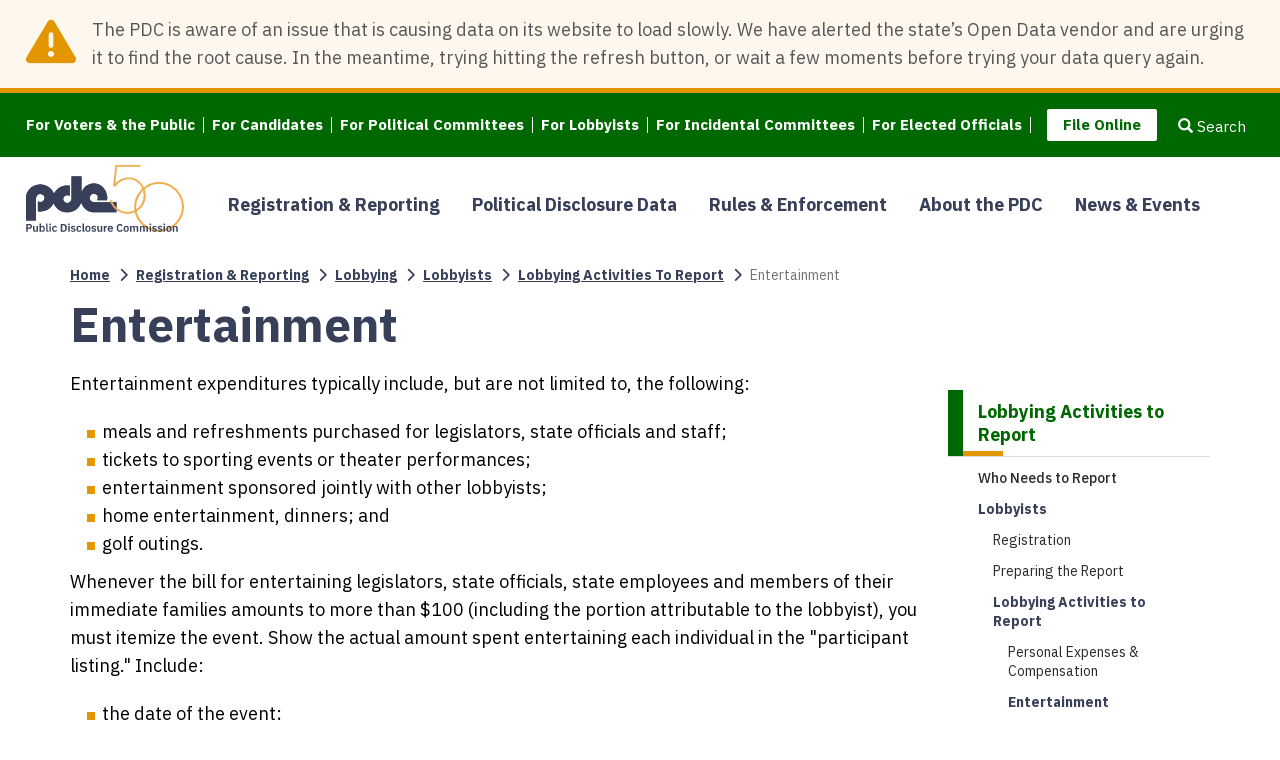

--- FILE ---
content_type: text/html; charset=UTF-8
request_url: https://pdc.wa.gov/registration-reporting/lobbying/lobbyists/lobbying-activities-report/entertainment
body_size: 9454
content:
<!DOCTYPE html>
<html  lang="en" dir="ltr">
  <head>
    <meta charset="utf-8" />
<script async src="https://www.googletagmanager.com/gtag/js?id=G-VJW5S8SKKB"></script>
<script>window.dataLayer = window.dataLayer || [];function gtag(){dataLayer.push(arguments)};gtag("js", new Date());gtag("set", "developer_id.dMDhkMT", true);gtag("config", "G-VJW5S8SKKB", {"groups":"default","page_placeholder":"PLACEHOLDER_page_location"});</script>
<meta name="Generator" content="Drupal 10 (https://www.drupal.org)" />
<meta name="MobileOptimized" content="width" />
<meta name="HandheldFriendly" content="true" />
<meta name="viewport" content="width=device-width, initial-scale=1.0" />
<link rel="icon" href="/themes/drupalbase_custom/favicon.ico" type="image/vnd.microsoft.icon" />
<link rel="canonical" href="https://pdc.wa.gov/registration-reporting/lobbying/lobbyists/lobbying-activities-report/entertainment" />
<link rel="shortlink" href="https://pdc.wa.gov/node/416" />

    <title>Entertainment | Washington State Public Disclosure Commission (PDC)</title>
    <link rel="stylesheet" media="all" href="/sites/default/files/css/css_kYJB4sD2XPzydn3CCBESEIK7H-l2OvHbquwVkj0IrqU.css?delta=0&amp;language=en&amp;theme=drupalbase_custom&amp;include=[base64]" />
<link rel="stylesheet" media="all" href="https://cdn.jsdelivr.net/npm/entreprise7pro-bootstrap@3.4.5/dist/css/bootstrap.min.css" integrity="sha256-J8Qcym3bYNXc/gGB6fs4vFv/XDiug+tOuXJlsIMrXzo=" crossorigin="anonymous" />
<link rel="stylesheet" media="all" href="https://cdn.jsdelivr.net/npm/@unicorn-fail/drupal-bootstrap-styles@0.0.2/dist/3.1.1/7.x-3.x/drupal-bootstrap.min.css" integrity="sha512-nrwoY8z0/iCnnY9J1g189dfuRMCdI5JBwgvzKvwXC4dZ+145UNBUs+VdeG/TUuYRqlQbMlL4l8U3yT7pVss9Rg==" crossorigin="anonymous" />
<link rel="stylesheet" media="all" href="https://cdn.jsdelivr.net/npm/@unicorn-fail/drupal-bootstrap-styles@0.0.2/dist/3.1.1/8.x-3.x/drupal-bootstrap.min.css" integrity="sha512-jM5OBHt8tKkl65deNLp2dhFMAwoqHBIbzSW0WiRRwJfHzGoxAFuCowGd9hYi1vU8ce5xpa5IGmZBJujm/7rVtw==" crossorigin="anonymous" />
<link rel="stylesheet" media="all" href="https://cdn.jsdelivr.net/npm/@unicorn-fail/drupal-bootstrap-styles@0.0.2/dist/3.2.0/7.x-3.x/drupal-bootstrap.min.css" integrity="sha512-U2uRfTiJxR2skZ8hIFUv5y6dOBd9s8xW+YtYScDkVzHEen0kU0G9mH8F2W27r6kWdHc0EKYGY3JTT3C4pEN+/g==" crossorigin="anonymous" />
<link rel="stylesheet" media="all" href="https://cdn.jsdelivr.net/npm/@unicorn-fail/drupal-bootstrap-styles@0.0.2/dist/3.2.0/8.x-3.x/drupal-bootstrap.min.css" integrity="sha512-JXQ3Lp7Oc2/VyHbK4DKvRSwk2MVBTb6tV5Zv/3d7UIJKlNEGT1yws9vwOVUkpsTY0o8zcbCLPpCBG2NrZMBJyQ==" crossorigin="anonymous" />
<link rel="stylesheet" media="all" href="https://cdn.jsdelivr.net/npm/@unicorn-fail/drupal-bootstrap-styles@0.0.2/dist/3.3.1/7.x-3.x/drupal-bootstrap.min.css" integrity="sha512-ZbcpXUXjMO/AFuX8V7yWatyCWP4A4HMfXirwInFWwcxibyAu7jHhwgEA1jO4Xt/UACKU29cG5MxhF/i8SpfiWA==" crossorigin="anonymous" />
<link rel="stylesheet" media="all" href="https://cdn.jsdelivr.net/npm/@unicorn-fail/drupal-bootstrap-styles@0.0.2/dist/3.3.1/8.x-3.x/drupal-bootstrap.min.css" integrity="sha512-kTMXGtKrWAdF2+qSCfCTa16wLEVDAAopNlklx4qPXPMamBQOFGHXz0HDwz1bGhstsi17f2SYVNaYVRHWYeg3RQ==" crossorigin="anonymous" />
<link rel="stylesheet" media="all" href="https://cdn.jsdelivr.net/npm/@unicorn-fail/drupal-bootstrap-styles@0.0.2/dist/3.4.0/8.x-3.x/drupal-bootstrap.min.css" integrity="sha512-tGFFYdzcicBwsd5EPO92iUIytu9UkQR3tLMbORL9sfi/WswiHkA1O3ri9yHW+5dXk18Rd+pluMeDBrPKSwNCvw==" crossorigin="anonymous" />
<link rel="stylesheet" media="all" href="/sites/default/files/css/css_83PnApaSVCRIUxrddRHF6A_AI5Nz1oK01a_mtTTiyOw.css?delta=9&amp;language=en&amp;theme=drupalbase_custom&amp;include=[base64]" />
<link rel="stylesheet" media="all" href="https://fonts.googleapis.com/css?family=Open+Sans&amp;display=swap" />
<link rel="stylesheet" media="all" href="/sites/default/files/css/css_QeikbCUjDnhS77z5hy3z9iQcQiGFhkDPppWmPRML6g8.css?delta=11&amp;language=en&amp;theme=drupalbase_custom&amp;include=[base64]" />
<link rel="stylesheet" media="all" href="https://fonts.googleapis.com/css2?family=Roboto:ital,wght@0,100;0,300;0,400;0,500;0,700;0,900;1,100;1,300;1,400;1,500;1,700;1,900&amp;display=swap" />
<link rel="stylesheet" media="all" href="https://fonts.googleapis.com/css2?family=Open+Sans:ital,wght@0,300;0,400;0,600;0,700;0,800;1,300;1,400;1,600;1,700;1,800&amp;display=swap" />
<link rel="stylesheet" media="all" href="https://fonts.googleapis.com/css2?family=Gayathri:wght@100;400;700&amp;display=swap" />
<link rel="stylesheet" media="all" href="https://fonts.googleapis.com/css2?family=Alegreya+Sans:ital,wght@0,100;0,300;0,400;0,500;0,700;0,800;0,900;1,100;1,300;1,400;1,500;1,700;1,800;1,900&amp;display=swap" />
<link rel="stylesheet" media="all" href="https://fonts.googleapis.com/css2?family=Quattrocento+Sans:ital,wght@0,400;0,700;1,400;1,700&amp;display=swap" />
<link rel="stylesheet" media="all" href="https://fonts.googleapis.com/css2?family=IBM+Plex+Sans:wght@300;400;500;600;700&amp;display=swap" />
<link rel="stylesheet" media="all" href="/sites/default/files/css/css_Kjbhuz9XxVzi_MA73lH_b6MEUKkqhbfWaoGAsDBFs8U.css?delta=18&amp;language=en&amp;theme=drupalbase_custom&amp;include=[base64]" />

    
  </head>
  <body class="page-node-416 page-node-type-page path-node has-glyphicons">
    <a href="#main-content" class="visually-hidden focusable skip-link" tabindex="1">
      Skip to main content
    </a>
    
      <div class="dialog-off-canvas-main-canvas" data-off-canvas-main-canvas>
    
      <div class="wrapper-alert js-quickedit-main-content">
        <div class="region region-alert">
    <section id="block-notificationblock" class="block block-block-content block-block-contentaf0f0552-a420-4377-99e4-fcb067fa07e4 clearfix">
  
    

          <div class="block-content">
        <div class="pdc-alert pdc-alert-warning layout layout--onecol">
    <div  class="pdc-alert-content layout__region layout__region--content">
      <section class="block block-layout-builder block-field-blockblock-contentbasicbody clearfix">
  
    

          <div class="block-content">
      
    <div class="field field--name-body field--type-text-with-summary field--label-hidden field--items">
          <div class="field--item"><p>The PDC is aware of an issue that is causing data on its website to load slowly. We have alerted the state’s Open Data vendor and are urging it to find the root cause. In the meantime, trying hitting the refresh button, or wait a few moments before trying your data query again.</p>
</div>
    </div>
    </div>
  </section>


    </div>
  </div>

    </div>
  </section>


  </div>

    </div>
  
<header id="header">
  <input type="checkbox" class="pdc-heading-state pdc-heading-state-search" id="pdc-heading-state-search">
<input type="checkbox" class="pdc-heading-state pdc-heading-state-menus" id="pdc-heading-state-menus">

<div class="pdc-heading-toggles">
  <div class="pdc-heading-toggles-wrapper">
    <label class="pdc-heading-toggle pdc-heading-toggle-search" for="pdc-heading-state-search">
      <span class="pdc-heading-toggle-open">
        <span class="glyphicon glyphicon-search" aria-hidden="true"></span>
        <span>Search</span>
      </span>
      <span class="pdc-heading-toggle-close">
        <span class="glyphicon glyphicon-remove" aria-hidden="true"></span>
        <span>Close</span>
      </span>
    </label>

    <label class="pdc-heading-toggle pdc-heading-toggle-menus" for="pdc-heading-state-menus">
      <span class="pdc-heading-toggle-open">
        <span class="glyphicon glyphicon-menu-hamburger" aria-hidden="true"></span>
        <span>Menu</span>
      </span>
      <span class="pdc-heading-toggle-close">
        <span class="glyphicon glyphicon-remove" aria-hidden="true"></span>
        <span>Close</span>
      </span>
    </label>
  </div>
</div>


              <div class="region region-header">
    <section id="block-sitebranding-2" class="pdc-branding block block-system block-system-branding-block clearfix">
  
    

      <div class="block-content">
          <a class="pdc-branding-logo-link" href="/" rel="home" tabindex="1">
        <img class="pdc-branding-logo-image" src="/sites/default/files/PDC_logo.svg" alt="Home" />
      </a>
              </div>
</section>

<section class="views-exposed-form bef-exposed-form pdc-site-search block block-views-exposed-filter-blocks block-views-exposed-filter-blocks-block clearfix" data-drupal-selector="views-exposed-form-site-search-search-page" id="block-drupalbase-custom-viewsexposedfilterblock">
  
    

          <div class="block-content">
      <form action="/search" method="get" id="views-exposed-form-site-search-search-page" accept-charset="UTF-8">
  <div class="form-item js-form-item form-type-textfield js-form-type-textfield form-item-keywords js-form-item-keywords form-group">
  
  
  <input data-drupal-selector="edit-keywords" class="form-text form-control" type="text" id="edit-keywords" name="keywords" value="" size="30" maxlength="128" />

  
  
  </div>
<div data-drupal-selector="edit-actions" class="form-actions form-group js-form-wrapper form-wrapper" id="edit-actions"><button data-drupal-selector="edit-submit-site-search" class="button js-form-submit form-submit btn-primary btn icon-only" type="submit" id="edit-submit-site-search" value="Search"><span class="sr-only">Search</span><span class="icon glyphicon glyphicon-search" aria-hidden="true"></span></button></div>


</form>

    </div>
  </section>

<nav role="navigation" aria-labelledby="block-audiencemenu-menu" id="block-audiencemenu" class="pdc-menu-header pdc-menu-audience">
            
  <h2 class="visually-hidden" id="block-audiencemenu-menu">Audience Menu</h2>
  

        
      <ul class="menu menu--audience-menu nav">
                      <li class="first">
                                        <a href="/voters-public" data-drupal-link-system-path="node/240">For Voters &amp; the Public</a>
              </li>
                      <li>
                                        <a href="/candidates" data-drupal-link-system-path="node/229">For Candidates</a>
              </li>
                      <li>
                                        <a href="/political-committees" data-drupal-link-system-path="node/230">For Political Committees</a>
              </li>
                      <li>
                                        <a href="/lobbyists" data-drupal-link-system-path="node/234">For Lobbyists</a>
              </li>
                      <li>
                                        <a href="/incidental-committees" data-drupal-link-system-path="node/233">For Incidental Committees</a>
              </li>
                      <li>
                                        <a href="/elected-officials" data-drupal-link-system-path="node/239">For Elected Officials</a>
              </li>
                      <li class="last">
                                        <a href="/forms-reports-directory" data-drupal-link-system-path="node/223">File Online</a>
              </li>
        </ul>
  

  </nav>
<nav role="navigation" aria-labelledby="block-mainnavigation-7-menu" id="block-mainnavigation-7" class="pdc-menu-header pdc-menu-main">
            
  <h2 class="visually-hidden" id="block-mainnavigation-7-menu">Main navigation</h2>
  

        
      <ul class="menu menu--main nav">
                      <li class="active active-trail first">
                
                        <a href="/registration-reporting" class="active-trail" data-drupal-link-system-path="node/208">Registration &amp; Reporting</a>
              </li>
                      <li>
                
                        <a href="/political-disclosure-reporting-data" data-drupal-link-system-path="node/220">Political Disclosure Data</a>
              </li>
                      <li>
                
                        <a href="/rules-enforcement" data-drupal-link-system-path="node/213">Rules &amp; Enforcement</a>
              </li>
                      <li>
                
                        <a href="/about-pdc" data-drupal-link-system-path="node/214">About the PDC</a>
              </li>
                      <li class="last">
                
                        <a href="/news-events" data-drupal-link-system-path="node/219">News &amp; Events</a>
              </li>
        </ul>
  

  </nav>

  </div>

      
  </header>


      <div class="wrapper-content-top js-quickedit-main-content" id="main-content">
      <section class="container">
        <div class="row">
          <section class="col-xs-12 col-sm-12 col-md-12 col-lg-12 col-xl-12">
  <div class="region region-content-top">
        <ol class="breadcrumb">
          <li >
                  <a href="/">Home</a>
              </li>
          <li >
                  <a href="/registration-reporting">Registration &amp; Reporting</a>
              </li>
          <li >
                  <a href="/registration-reporting/lobbying">Lobbying</a>
              </li>
          <li >
                  <a href="/registration-reporting/lobbying/lobbyists">Lobbyists</a>
              </li>
          <li >
                  <a href="/registration-reporting/lobbying/lobbyists/lobbying-activities-report">Lobbying Activities To Report</a>
              </li>
          <li  class="active">
                  Entertainment
              </li>
      </ol>

    <h1 class="page-header"><span>
  Entertainment
</span>
</h1>


  </div>
</section>

        </div>
      </section>
    </div>
  
  <div role="main" class="main-container node-416 js-quickedit-main-content">
    <div class="container">
    <div class="row">
            
                        <section class="col-xs-12 col-sm-9">

            
            
                      <div class="region region-content">
    <div data-drupal-messages-fallback class="hidden"></div>
    <div data-history-node-id="416" class="layout layout--onecol">
    <div  class="layout__region layout__region--content">
      
    <div class="field field--name-body field--type-text-with-summary field--label-hidden field--items">
          <div class="field--item"><p>Entertainment expenditures typically include, but are not limited to, the following:</p>
<ul>
<li>meals and refreshments purchased for legislators, state officials and staff;</li>
<li>tickets to sporting events or theater performances;</li>
<li>entertainment sponsored jointly with other lobbyists;</li>
<li>home entertainment, dinners; and</li>
<li>golf outings.</li>
</ul>
<p>Whenever the bill for entertaining legislators, state officials, state employees and members of their immediate families amounts to more than $100 (including the portion attributable to the lobbyist), you must itemize the event. Show the actual amount spent entertaining each individual in the "participant listing." Include:</p>
<ul>
<li>the date of the event;</li>
<li>who attended and the amount attributable to each;</li>
<li>a description of the entertainment (plus name and city where the entertainment occurred);</li>
<li>the name of the sponsoring employer; and</li>
<li>the total spent, including tax and tip.</li>
</ul>
<p>If the event is a reception, a per person cost may not be required. See the <a href="receptions">Receptions</a> page for more information.</p>
<p>For a meal that includes multiple lobbyists representing multiple employers, each lobbyist would show the amount that they paid in the "entertainment" section of their monthly report. Then the lobbyist would disclose the total cost of the meal and note how many lobbyists split the bill. Each participant would be listed and have the amount of food and beverage that was actually spent on them in parenthesis.</p>
<p>No itemization is required if all officials, employees and their family members present fully pay their own way and none of the amount paid by the lobbyist is attributable to any guest. Enter the per-client or lobbyist sum for all non-itemized entertainment expenses of $100 or less that are not accounted for as itemized entertainment expenses.</p>
<p>See the <a href="https://leg.wa.gov/about-the-legislature/legislative-procedures/ethics-board-rules/?section=28a0cf02-14e3-475f-8921-97de0c95e14c">Legislative Ethics Board's Rule 5 - Infrequent Meals</a>, effective January 1, 2015, if the entertainment includes providing a meal to a legislator.</p>
<p>The Public Disclosure Commission has determined that entertainment expenses must be reported at full value. This means that if the actual cost of an official's meal is $110 and the official pays $10 (under the mistaken impression that this would bring the expense below the over-$100 threshold and the official would then not be required to report receipt of the meal on their F-1 statement), the lobbyist still discloses $110.</p>
<p>&nbsp;</p>
</div>
    </div>
    </div>
  </div>



  </div>

          </section>

                      <aside class="col-xs-12 col-sm-3" role="complementary">
            <div class="region region-sidebar-right">
    <nav role="navigation" aria-labelledby="block-mainnavigation-5-menu" id="block-mainnavigation-5" class="pdc-sidebar-menu">
      
  <h2 class="pdc-sidebar-menu-title" id="block-mainnavigation-5-menu"><a href="/registration-reporting/lobbying/lobbyists/lobbying-activities-report" class="menu-item--active-trail" data-drupal-link-system-path="node/450">Lobbying Activities to Report</a></h2>
  

        
      <ul class="menu menu--main nav">
                      <li class="first">
                
                        <a href="/registration-reporting/lobbying/who-needs-report" data-drupal-link-system-path="node/761">Who Needs to Report</a>
              </li>
                      <li class="active active-trail">
                
                                                    <a href="/registration-reporting/lobbying/lobbyists" class="has-children active-trail" data-drupal-link-system-path="node/762">Lobbyists <span class="caret"></span></a>
                        <ul>
                      <li class="first">
                
                        <a href="/registration-reporting/lobbying/lobbyists/registration" data-drupal-link-system-path="node/413">Registration</a>
              </li>
                      <li>
                
                        <a href="/registration-reporting/lobbying/lobbyists/preparing-report" data-drupal-link-system-path="node/422">Preparing the Report</a>
              </li>
                      <li class="active active-trail">
                
                        <a href="/registration-reporting/lobbying/lobbyists/lobbying-activities-report" class="active-trail" data-drupal-link-system-path="node/450">Lobbying Activities to Report</a>
                        <ul>
                      <li class="first">
                
                        <a href="/registration-reporting/lobbying/lobbyists/lobbying-activities-report/personal-expenses-compensation" data-drupal-link-system-path="node/4351">Personal Expenses &amp; Compensation</a>
              </li>
                      <li class="active active-trail">
                
                        <a href="/registration-reporting/lobbying/lobbyists/lobbying-activities-report/entertainment" class="active-trail is-active" data-drupal-link-system-path="node/416" aria-current="page">Entertainment</a>
              </li>
                      <li>
                
                        <a href="/registration-reporting/lobbying/lobbyists/lobbying-activities-report/receptions" data-drupal-link-system-path="node/415">Receptions</a>
              </li>
                      <li>
                
                        <a href="/registration-reporting/lobbying/lobbyists/lobbying-activities-report/involving-association-members-lobbying-effort" data-drupal-link-system-path="node/417">Involving Association Members in Lobbying Effort</a>
              </li>
                      <li>
                
                        <a href="/registration-reporting/lobbying/lobbyists/lobbying-activities-report/one-time-group-activities-rallies-organized-lobby-days-etc" data-drupal-link-system-path="node/418">One-Time Group Activities (rallies, organized lobby days, etc.)</a>
              </li>
                      <li>
                
                        <a href="/registration-reporting/lobbying/lobbyists/lobbying-activities-report/travel-seminars" data-drupal-link-system-path="node/419">Travel &amp; Seminars</a>
              </li>
                      <li class="last">
                
                        <a href="/registration-reporting/lobbying/lobbyists/lobbying-activities-report/public-relations-advertising" data-drupal-link-system-path="node/421">Public Relations &amp; Advertising</a>
              </li>
        </ul>
  
              </li>
                      <li>
                
                        <a href="/registration-reporting/lobbying/lobbyists/making-campaign-contributions" data-drupal-link-system-path="node/426">Making Campaign Contributions</a>
              </li>
                      <li>
                
                        <a href="/registration-reporting/lobbying/lobbyists/notification-officials-and-campaigns" data-drupal-link-system-path="node/4350">Notification to Officials</a>
              </li>
                      <li class="last">
                
                        <a href="/registration-reporting/lobbying/lobbyists/lobbyist-faq" data-drupal-link-system-path="node/123">Lobbyist FAQ</a>
              </li>
        </ul>
  
              </li>
                      <li>
                
                        <a href="/registration-reporting/lobbying/lobbyist-employers" data-drupal-link-system-path="node/286">Lobbyist Employers</a>
              </li>
                      <li>
                
                        <a href="/registration-reporting/lobbying/grassroots-lobbying" data-drupal-link-system-path="node/409">Grassroots Lobbying</a>
              </li>
                      <li>
                
                        <a href="/registration-reporting/lobbying/public-agency-lobbying" data-drupal-link-system-path="node/284">Public Agency Lobbying</a>
              </li>
                      <li class="last">
                
                        <a href="/registration-reporting/lobbying/recordkeeping" data-drupal-link-system-path="node/430">Recordkeeping</a>
              </li>
        </ul>
  

  </nav>

  </div>

        </aside>
            </div>
  </div>





</div>

      <div class="footer-wrapper">
      <footer class="footer" role="contentinfo">
        <div class="container">
            <div class="region region-footer">
    <section id="block-footer1" class="col-lg-3 col-md-6 col-sm-6 col-xs-12 pdc-inverted block block-block-content block-block-content056b448f-d00e-4781-b2d6-5903107de9ee clearfix">
  
    

          <div class="block-content">
      
    <div class="field field--name-body field--type-text-with-summary field--label-hidden field--items">
          <div class="clearfix field--item"><ul>
<li><a data-entity-substitution="canonical" data-entity-type="node" data-entity-uuid="b46dd444-2d87-4bf1-8344-2863688537b8" href="/contact-us" title="Contact Us">Contact Us</a></li>
<li><a data-entity-substitution="canonical" data-entity-type="node" data-entity-uuid="1d0f0451-4c2d-447f-b8e0-031f9ba5bda8" href="/subscribe" title="Subscribe">Subscribe</a></li>
<li><a data-entity-substitution="canonical" data-entity-type="node" data-entity-uuid="1928d441-afef-45ea-9525-d75bbd916b43" href="/glossary" title="Glossary">Glossary</a></li>
<li><a data-entity-substitution="canonical" data-entity-type="node" data-entity-uuid="3af948f1-1e37-4b18-a386-fe1c8bc6973b" href="/request-pdc-records" title="Request PDC Records">Request PDC Records</a></li>
<li><a data-entity-substitution="canonical" data-entity-type="node" data-entity-uuid="ed23222c-d9f1-4688-87d9-18d6efc79ac1" href="/other-resources" title="Other Resources ">Other Election Agencies</a></li>
<li><a data-entity-substitution="canonical" data-entity-type="node" data-entity-uuid="c7e746cb-bc9f-4eda-8407-d05df6e1a0d9" href="/privacy-notice" title="Privacy Notice">Privacy Notice</a></li>
</ul>
</div>
    </div>
    </div>
  </section>

<section id="block-footer2" class="col-lg-3 col-md-6 col-sm-6 col-xs-12 pdc-inverted block block-block-content block-block-contentd6f7d4a7-99f3-475f-85ec-c1f97dcc99e4 clearfix">
  
    

          <div class="block-content">
      
    <div class="field field--name-body field--type-text-with-summary field--label-hidden field--items">
          <div class="clearfix field--item"><ul>
<li><a data-entity-substitution="canonical" data-entity-type="node" data-entity-uuid="37343d65-db1d-4a02-90de-b3b78e903c9e" href="/candidates" title="For Candidates">For Candidates</a></li>
<li><a data-entity-substitution="canonical" data-entity-type="node" data-entity-uuid="76e12973-b32f-4b6f-b09c-96789dfa497f" href="/political-committees" title="For Political Committees">For Political Committees</a></li>
<li><a data-entity-substitution="canonical" data-entity-type="node" data-entity-uuid="aac57ff1-6fe7-4a0f-bbb3-d1982916ad31" href="/incidental-committees" title="For Incidental Committees">For Incidental Committees</a></li>
<li><a data-entity-substitution="canonical" data-entity-type="node" data-entity-uuid="067b0498-953f-4632-bbcc-4167010161d6" href="/lobbyists" title="For Lobbyists">For Lobbyists</a></li>
<li><a data-entity-substitution="canonical" data-entity-type="node" data-entity-uuid="dd0caf73-c61d-41dc-823c-51c2d0827709" href="/elected-officials" title="For Elected Officials">For Elected Officials</a></li>
<li><a data-entity-substitution="canonical" data-entity-type="node" data-entity-uuid="9e3766be-9efe-4b37-9f4c-3424c1dc4d95" href="/voters-public" title="For Voters &amp; the Public">For Voters &amp;&nbsp;the Public</a></li>
</ul>
</div>
    </div>
    </div>
  </section>

<section id="block-footer3" class="col-lg-3 col-md-6 col-sm-6 col-xs-12 pdc-inverted block block-block-content block-block-contentb863acea-75cf-4d12-90c4-5c82a36558bb clearfix">
  
    

          <div class="block-content">
      
    <div class="field field--name-body field--type-text-with-summary field--label-hidden field--items">
          <div class="clearfix field--item"><ul>
<li><a href="/registration-reporting" data-entity-type="node" data-entity-uuid="170e8fd3-7927-4a35-9ba1-8e9cf6171fc9" data-entity-substitution="canonical" title="Registration &amp; Reporting">Registration &amp; Reporting</a></li>
<li><a href="/political-disclosure-reporting-data" data-entity-type="node" data-entity-uuid="dd65b13d-7954-400c-8fe9-43555db866bd" data-entity-substitution="canonical" title="Political Disclosure Data">Political Disclosure Reporting Data</a></li>
<li><a href="/rules-enforcement" data-entity-type="node" data-entity-uuid="9f21a996-8d5a-459a-9f40-bd753ba4291d" data-entity-substitution="canonical" title="Rules &amp; Enforcement">Rules &amp; Enforcement</a></li>
<li><a href="/about-pdc" data-entity-type="node" data-entity-uuid="ba2f7152-9969-40c2-93aa-ae0a7f5f881d" data-entity-substitution="canonical" title="About the PDC">About the PDC</a></li>
<li><a href="/news-events" data-entity-type="node" data-entity-uuid="8357c834-2614-41b1-a99f-c6a6a3255607" data-entity-substitution="canonical" title="News &amp; Events">News &amp; Events</a></li>
<li><a href="/jobs-and-contracts" data-entity-type="node" data-entity-uuid="f11b16e6-15b8-403d-8d06-578c95a229cc" data-entity-substitution="canonical" title="Jobs and Contracts">Jobs and Contracts</a></li>
</ul>
</div>
    </div>
    </div>
  </section>

<section id="block-footer4" class="col-lg-3 col-md-6 col-sm-6 col-xs-12 pdc-inverted block block-block-content block-block-content80cdc4af-54f5-4f24-9819-27bf6eaf6232 clearfix">
  
    

          <div class="block-content">
      
    <div class="field field--name-body field--type-text-with-summary field--label-hidden field--items">
          <div class="clearfix field--item"><ul>
<li><a href="https://www.facebook.com/profile.php?id=100064908121158"><span class="fontawesome-icon-inline"><span class="fa-2x fa-facebook-square fab"></span>&nbsp;</span>Facebook</a></li>
<li><a href="https://twitter.com/Wa_PDC"><span class="fontawesome-icon-inline"><span class="fa-2x fa-twitter-square fab"></span>&nbsp;</span>Twitter</a></li>
<li><a data-entity-substitution="canonical" data-entity-type="node" data-entity-uuid="776467d5-d2fd-4034-adac-e1835a0d2d07" href="/forms-reports-directory" title="Forms &amp; Reports Directory">FILE ONLINE</a></li>
</ul>
</div>
    </div>
    </div>
  </section>


  </div>

        </div>
      </footer>
    </div>
  

  </div>

    
    <script type="application/json" data-drupal-selector="drupal-settings-json">{"path":{"baseUrl":"\/","pathPrefix":"","currentPath":"node\/416","currentPathIsAdmin":false,"isFront":false,"currentLanguage":"en"},"pluralDelimiter":"\u0003","suppressDeprecationErrors":true,"google_analytics":{"account":"G-VJW5S8SKKB","trackOutbound":true,"trackMailto":true,"trackTel":true,"trackDownload":true,"trackDownloadExtensions":"7z|aac|arc|arj|asf|asx|avi|bin|csv|doc(x|m)?|dot(x|m)?|exe|flv|gif|gz|gzip|hqx|jar|jpe?g|js|mp(2|3|4|e?g)|mov(ie)?|msi|msp|pdf|phps|png|ppt(x|m)?|pot(x|m)?|pps(x|m)?|ppam|sld(x|m)?|thmx|qtm?|ra(m|r)?|sea|sit|tar|tgz|torrent|txt|wav|wma|wmv|wpd|xls(x|m|b)?|xlt(x|m)|xlam|xml|z|zip"},"button_text":"Scroll to Top","button_style":"link","button_animation":"slide","button_animation_speed":100,"scroll_distance":30,"scroll_speed":100,"pdc":{"apollo_host":"apollo.pdc.wa.gov"},"ckeditorAccordion":{"accordionStyle":{"collapseAll":1,"keepRowsOpen":0,"animateAccordionOpenAndClose":1,"openTabsWithHash":1,"allowHtmlInTitles":0}},"bootstrap":{"forms_has_error_value_toggle":1,"modal_animation":1,"modal_backdrop":"true","modal_focus_input":1,"modal_keyboard":1,"modal_select_text":1,"modal_show":1,"modal_size":"","popover_enabled":1,"popover_animation":1,"popover_auto_close":1,"popover_container":"body","popover_content":"","popover_delay":"0","popover_html":0,"popover_placement":"right","popover_selector":"","popover_title":"","popover_trigger":"click","tooltip_enabled":1,"tooltip_animation":1,"tooltip_container":"body","tooltip_delay":"0","tooltip_html":0,"tooltip_placement":"auto bottom","tooltip_selector":"","tooltip_trigger":"hover"},"ajaxTrustedUrl":{"\/search":true},"user":{"uid":0,"permissionsHash":"229a02b4d9f752bb45fc39b42df37c9bf684f4cbdccfe78c8266eb394e61ce98"}}</script>
<script src="/sites/default/files/js/js_QD1XSUuDVI8jz6PynrJNoWRQXTk_p7lG8CA2KC1QUXw.js?scope=footer&amp;delta=0&amp;language=en&amp;theme=drupalbase_custom&amp;include=[base64]"></script>
<script src="https://cdn.jsdelivr.net/npm/entreprise7pro-bootstrap@3.4.5/dist/js/bootstrap.min.js" integrity="sha256-zJRQeph5njBAX9gZ3Bscm6lAc0AfE5QWO0ZkvJoC8jg=" crossorigin="anonymous"></script>
<script src="/sites/default/files/js/js_g7lpnHiQbm1u-nX-c-YTWXDbrQGr7Nj2S3Gq2P8L2PA.js?scope=footer&amp;delta=2&amp;language=en&amp;theme=drupalbase_custom&amp;include=[base64]"></script>
<script src="/themes/drupalbase_custom/assets/js/ckeditor-accordion-custom.js?t88s5v"></script>
<script src="/sites/default/files/js/js_tIReZmAJnWDtuq-X5QK61UTLOdiovxQjK4l7DOEAv0Y.js?scope=footer&amp;delta=4&amp;language=en&amp;theme=drupalbase_custom&amp;include=[base64]"></script>
<script src="https://cdnjs.cloudflare.com/ajax/libs/bootstrap-multiselect/0.9.13/js/bootstrap-multiselect.js"></script>
<script src="/sites/default/files/js/js_Pou54QLmdnsoK8o4Lr8ripbsxq9T-m4Er5K0umbG6Co.js?scope=footer&amp;delta=6&amp;language=en&amp;theme=drupalbase_custom&amp;include=[base64]"></script>

  </body>
</html>


--- FILE ---
content_type: text/css
request_url: https://pdc.wa.gov/sites/default/files/css/css_QeikbCUjDnhS77z5hy3z9iQcQiGFhkDPppWmPRML6g8.css?delta=11&language=en&theme=drupalbase_custom&include=eJxlj1kKwzAMRC_k1kcyXpRgInuCpDTN7etCukD-pDfMQ0pkRhLouUKphKnyWNXP1EkiuwSYmsTVTxIb7ZDF5YVKNUiIOUNKRfff6T4JulEvrqSQNzW0YAAPIyMNYZFtjZyi0kluagfXPv8lZ_FT4Xhgs1CqZjxIDo9OGew0C5iHfg1pMxtnXIjTQ42af1vdTmmCtPD76UJeHDdsTQ
body_size: 28207
content:
/* @license GPL-2.0-or-later https://www.drupal.org/licensing/faq */
.pdc-alert{border-bottom-width:5px;border-bottom-style:solid;color:var(--pdc-alert-fg-color);}.pdc-alert h1,.pdc-alert h2,.pdc-alert h3,.pdc-alert h4,.pdc-alert h5,.pdc-alert h6{padding:var(--pdc-spacer-0);margin:var(--pdc-spacer-0);font-weight:var(--pdc-font-weight-semi-bold);line-height:var(--pdc-line-height-base);color:var(--pdc-alert-fg-color);}.pdc-alert h1{font-size:2.7rem;}.pdc-alert h2{font-size:2.5rem;}.pdc-alert h3{font-size:2.3rem;}.pdc-alert h4{font-size:2.1rem;}.pdc-alert h5{font-size:1.9rem;}.pdc-alert h6{font-size:1.7rem;}.pdc-alert h1::after,.pdc-alert h2::after,.pdc-alert h3::after,.pdc-alert h4::after,.pdc-alert h5::after,.pdc-alert h6::after{content:revert;}.pdc-alert-content{max-width:var(--pdc-grid-max);margin:auto;padding:var(--pdc-alert-content-spacing) var(--pdc-alert-content-spacing) var(--pdc-alert-content-spacing) calc(var(--pdc-alert-icon-size) + (1.6rem * 2));min-height:calc(var(--pdc-alert-icon-size) + (1.6rem * 2));position:relative;}.pdc-alert-content::before{position:absolute;top:var(--pdc-alert-content-spacing);left:var(--pdc-alert-content-spacing);display:block;content:" ";font-family:var(--pdc-font-icons);font-weight:var(--pdc-font-icons-solid);font-size:var(--pdc-alert-icon-size);vertical-align:middle;line-height:var(--pdc-line-height-1);}.pdc-alert-warning{background:var(--pdc-alert-bg-warning);border-color:var(--pdc-color-warning);}.pdc-alert-warning .pdc-alert-content::before{content:var(--pdc-alert-icon-warning);color:var(--pdc-color-warning);}.pdc-alert-danger{background:var(--pdc-alert-bg-danger);border-color:var(--pdc-color-danger);}.pdc-alert-danger .pdc-alert-content::before{content:var(--pdc-alert-icon-danger);color:var(--pdc-color-danger);}
.callout-card{display:flex;justify-content:space-between;flex-wrap:wrap;border:1px solid #d8d8d8;padding:16px;}.callout-card-content{margin-bottom:10px;.callout-card-title{color:var(--pdc-color-secondary);font-size:1.4rem;font-weight:700;line-height:3.2rem;padding:revert;margin-top:0;margin-bottom:0;text-transform:capitalize;}.callout-card-title::before{content:revert;}.callout-card-text{font-size:1.8rem;font-weight:700;line-height:32px;margin-bottom:4px;}.callout-card-jurisdiction{font-size:1.6rem;font-weight:400;line-height:32px;}}.callout-card-type{display:inline-block;padding:0 14px;border-radius:30px;border:2px solid var(--pdc-color-secondary);font-size:1.4rem;font-weight:700;text-transform:capitalize;background:var(--pdc-color-gray-15);}@media screen and (min-width:1200px){.callout-card{flex-wrap:nowrap;}.callout-card-content{margin-bottom:0;}}
.pdc-card{border:1px solid var(--pdc-color-13);width:100%;box-sizing:border-box;box-shadow:4px 4px 4px rgba(56,63,89,0.25);padding:50px 15px 15px;line-height:2.4rem;background:url(/themes/drupalbase_custom/assets/images/octopus.png) repeat no-repeat;margin-bottom:30px;overflow:hidden;}.pdc-card-title{font-size:2.4rem;line-height:2.8rem;margin:0 0 1.6rem;padding:0;}.pdc-card-subtitle{margin:0;display:block;font-size:1.8rem;line-height:1.8rem;padding:revert;}.pdc-card-actions{background:var(--pdc-color-12);list-style:none;margin:0;padding:1.6rem 0.8rem 0.8rem;}.pdc-card-action{margin-bottom:0;}.pdc-card-action-link{display:block;padding:0 0.8rem 1.3rem;line-height:2.4rem;}@media (min-width:768px){.pdc-card{padding:50px 30px 30px;}.pdc-card-wide .pdc-card-actions{columns:2;}.pdc-card-wide .pdc-card-action{break-inside:avoid;page-break-inside:avoid;}}.pdc-card p{margin-bottom:revert;}.pdc-card .field--name-body h2,.pdc-card .field--name-body h3{padding:0;margin-bottom:10px;}.pdc-card-title::before,.pdc-card-title::after,.pdc-card-subtitle::before,.pdc-card-subtitle::after,.pdc-card .field--name-body h2::after,.pdc-card .field--name-body h2::before,.pdc-card .field--name-body h3::after,.pdc-card .field--name-body h3::before{content:"";display:none;}.pdc-card-main-action-link,.pdc-card-main-action-links{display:inline-block;margin-top:30px;clear:both;margin-bottom:30px;background-color:#006800;padding:17px 28px;border-radius:4px;width:fit-content;color:#fff !important;font-size:2.2rem;font-weight:700 !important;text-decoration:none !important;border-bottom:none !important;}.pdc-card-main-action-link:hover,.pdc-card-main-action-links:hover{background:#0b354d;transition:0.5s ease;}.block-candidate-search-form-block form,.block-committee-search-form-block form{margin-top:1em;margin-bottom:1em;}.pdc-card-alt .pdc-card-actions{padding:0;background:none;}.pdc-card-alt .pdc-card-action-link{padding:0;line-height:1.5;}.block-block-content .pdc-card{display:flex;flex-flow:column nowrap;}.block-block-content .pdc-card .layout,.block-block-content .pdc-card .layout__region{height:100%;}.block-block-content .pdc-card .layout__region{display:flex;flex-direction:column;}.block-block-content .pdc-card .field--name-field-subsection-link{flex-grow:1;background-color:var(--pdc-color-12);}
.pdc-chart-legend{line-height:1.5;}.pdc-chart-legend .pdc-chart-legend-link{display:flex;flex-flow:row wrap;align-items:center;}.pdc-chart-legend .pdc-chart-legend-value{flex:1 1 100%;}
.views-exposed-form select,.views-exposed-form .btn.dropdown-toggle span{color:var(--pdc-color-gray-80);}.data-table-container .all-the-filters select::placeholder,.data-table-container .all-the-filters input::placeholder,.data-table-container .all-the-filters .chosen-container .chosen-choices input{color:var(--pdc-color-gray-80) !important;}.form-control::-webkit-input-placeholder{color:var(--pdc-color-gray-80);}.dropdown-menu label{text-wrap:initial;}
.footable thead tr .views-field-media-image,.footable tr .views-field-field-media-image{float:none;}.footable tr .views-field-field-media-image img{max-width:135px;float:none;}
:root{--taxonomy-20-color:#ffc857;--taxonomy-21-color:#90c6fc;--taxonomy-22-color:#a997df;--taxonomy-23-color:#bdd9bf;--taxonomy-24-color:#ffc857;--taxonomy-25-color:#929084;--taxonomy-140-color:#ffc857;--taxonomy-141-color:#ffc857;--taxonomy-142-color:#e5323b;}.calendar-legend{padding-top:2.7rem;padding-bottom:5.6rem;.view-content{display:flex;flex-wrap:wrap;gap:2rem;}.fc-event{margin:0;padding:1.3rem .5rem;border-radius:0;.field-content::before{font-family:"Font Awesome 5 Free";font-weight:900;margin-right:0.5rem;}}.views-row:has(.term--20){.fc-event{background-color:var(--taxonomy-20-color);border-color:var(--taxonomy-20-color);.field-content::before{content:"\f0c0";}}}.views-row:has(.term--21){.fc-event{background-color:var(--taxonomy-21-color);border-color:var(--taxonomy-21-color);.field-content::before{content:"\f772";}}}.views-row:has(.term--22){.fc-event{background-color:var(--taxonomy-22-color);border-color:var(--taxonomy-22-color);.field-content::before{content:"\f071";}}}.views-row:has(.term--23){.fc-event{background-color:var(--taxonomy-23-color);border-color:var(--taxonomy-23-color);.field-content::before{content:"\f017";}}}.views-row:has(.term--24){display:none;}.views-row:has(.term--25){.fc-event{background-color:var(--taxonomy-25-color);border-color:var(--taxonomy-25-color);.field-content::before{content:"\f51b";}}}.views-row:has(.term--140){display:none;}.views-row:has(.term--141){display:none;}.views-row:has(.term--142){.fc-event{background-color:var(--taxonomy-142-color);border-color:var(--taxonomy-142-color);.field-content::before{content:"\f056";}}}}.fc-day-number{font-weight:600;}.fc-event{font-weight:600;padding:3px;color:#000000;margin:0 4px 4px;font-size:1.5rem;}.fc-event:visited,.fc-event:hover,.fc-event:focus-visible,.fc-event:active{color:#000000;}.fc-day-grid-event .fc-content{white-space:unset;overflow:initial;}.fc-event .fc-content::before{font-family:"Font Awesome 5 Free";font-weight:900;margin-right:0.5rem;}.fc-month-view .fc-scroller{height:100% !important;overflow:visible !important;}.fc-month-view .fc-row{min-height:7em;}.fc-month-view .fc-row td{border-right:1px solid #ccc;}.fc-month-view .fc-head .fc-row{min-height:initial;}.fc-month-view .fc-head th{border:none;}:is(.event-category-20,.event-category-140,.event-category-141) .fc-content::before{content:"\f0c0";}.event-category-142 .fc-content::before{content:"\f056";}.event-category-21 .fc-content::before{content:"\f772";}.event-category-22 .fc-content::before{content:"\f071";}.event-category-23 .fc-content::before{content:"\f017";}.event-category-24 .fc-content::before{content:"\f0c0";}.event-category-25 .fc-content::before{content:"\f51b";}@media screen and (max-width:992px){.fc-header-toolbar{flex-wrap:wrap;justify-content:center;}.fc-center{order:0;flex-basis:100%;text-align:center;margin-bottom:0.8rem;}.fc-left,.fc-right{order:1}.fc-right{margin-left:.375em;}.fc-button{font-size:.875em;}.fc-toolbar > * > :not(:first-child){margin-left:.375em;}}
.pdc-heading-state{position:absolute !important;overflow:hidden;clip:rect(1px,1px,1px,1px);width:1px;height:1px;word-wrap:normal;}.pdc-heading-toggles{margin:0 auto;max-width:var(--pdc-grid-max);padding-left:var(--pdc-spacer-3);padding-right:var(--pdc-spacer-3);position:relative;}.pdc-heading-toggles-wrapper{position:absolute;top:var(--pdc-spacer-4);right:0;z-index:var(--pdc-z-index-fixed);}.pdc-heading-toggle{cursor:pointer;margin:0;padding:var(--pdc-spacer-2);font-weight:normal;}.pdc-heading-toggle-open{display:inline-block;}.pdc-heading-toggle-close{display:none;}.pdc-heading-state-search:checked ~ .pdc-heading-toggle-search .pdc-heading-toggle-open,.pdc-heading-state-menus:checked ~ .pdc-heading-toggle-menus .pdc-heading-toggle-open{display:none;}.pdc-heading-state-search:checked ~ .pdc-heading-toggle-search .pdc-heading-toggle-close,.pdc-heading-state-menus:checked ~ .pdc-heading-toggle-menus .pdc-heading-toggle-close{display:inline-block;}.pdc-branding{padding-top:var(--pdc-spacer-3);padding-bottom:var(--pdc-spacer-3);}.pdc-branding .block-content{margin:0 auto;max-width:var(--pdc-grid-max);padding-left:var(--pdc-spacer-3);padding-right:var(--pdc-spacer-3);}.pdc-branding-logo-image{height:50px;}.pdc-site-search{display:none;background-color:var(--pdc-color-9);padding-top:var(--pdc-spacer-3);padding-bottom:var(--pdc-spacer-3);}.pdc-heading-state-search:checked ~ .region .pdc-site-search{display:block;}.pdc-site-search .block-content{display:block;margin:0 auto;max-width:var(--pdc-grid-breakpoint-md);padding-left:var(--pdc-spacer-3);padding-right:var(--pdc-spacer-3);}.pdc-site-search .block-content form{display:flex;align-items:center;}.pdc-site-search .block-content .form-item{display:flex;flex-grow:1;margin-bottom:0;align-items:center;}.pdc-site-search .block-content input[type="search"]{flex-grow:1;box-shadow:none;max-width:100%;display:block;}.pdc-site-search .block-content button[type="submit"]{background-color:transparent;border:none;font-size:2.4rem;padding-left:var(--pdc-spacer-3);padding-right:var(--pdc-spacer-3);margin:0;}.pdc-site-search .block-content button[type="submit"] .icon{margin:0;}.pdc-menu-header{display:none;font-size:1.8rem;line-height:1.75;font-weight:var(--pdc-font-weight-bold);}.pdc-heading-state-menus:checked ~ .region .pdc-menu-header{display:block;}.pdc-menu-header li{margin-left:var(--pdc-spacer-4);}.pdc-menu-header .nav > li > a{border-bottom:1px solid black;text-decoration:none;display:block;padding:var(--pdc-spacer-2) var(--pdc-spacer-2) var(--pdc-spacer-2) 0;background-color:revert;}.pdc-menu-header li:last-child a{border:none;}.pdc-menu-header .nav > li > a:visited,.pdc-menu-header .nav > li > a:active{text-decoration:none;}.pdc-menu-header .nav > li > a:hover{text-decoration:underline;}.pdc-menu-audience .nav > li > a:hover{color:#F9F9A5;}.pdc-menu-audience{background-color:var(--pdc-color-1)}.pdc-menu-audience .nav > li > a{border-color:var(--pdc-color-10);color:white;}.pdc-menu-main{}.pdc-menu-main .nav > li > a{border-color:var(--pdc-color-11);}.pdc-menu-main .nav > li > a{color:black;}.pdc-page-subnav{padding:30px 15px;}.pdc-page-subnav__title{font-weight:bold;margin-bottom:0.5em;}.pdc-page-subnav .menu{display:flex;flex-flow:row wrap;list-style:none;align-items:baseline;margin:0;padding:0;gap:0.5em 0;}.pdc-page-subnav .menu > li{padding:0 0.5em;border-right:1px solid var(--pdc-color-gray-87);line-height:1;}.pdc-page-subnav .menu > li:last-child{border:none;}@media screen and (min-width:992px){.pdc-menu-header{display:block;}.pdc-menu-main .nav > li > a{color:var(--pdc-color-5);}.pdc-menu-main .nav > li > a:hover{color:var(--pdc-color-2);}.pdc-heading-toggles{color:white;font-size:1.5rem;}.pdc-heading-toggle{padding:var(--pdc-spacer-3) var(--pdc-spacer-2);}.pdc-heading-toggle-search span{background-color:var(--pdc-color-1);}.pdc-heading-toggles-wrapper{top:var(--pdc-spacer-1);right:var(--pdc-spacer-3);}#pdc-heading-state-menus,.pdc-heading-toggle-menus{display:none;}.region-header{display:flex;flex-wrap:wrap;}.pdc-branding{order:2;flex-grow:1;flex-basis:100%;margin:0 auto;max-width:var(--pdc-grid-max);position:relative;padding:0 var(--pdc-spacer-3);}.pdc-branding .block-content{position:absolute;z-index:var(--pdc-z-index-fixed);padding:0;}.pdc-branding-logo-link{display:block;padding-top:var(--pdc-spacer-2);padding-bottom:var(--pdc-spacer-2);}.pdc-branding-logo-image{display:block;height:67px;}.pdc-site-search{order:1;flex-grow:1;flex-basis:100%;}.pdc-menu-audience{order:0;flex-grow:1;flex-basis:100%;min-height:64px;}.pdc-menu-audience .nav{display:flex;margin:0 auto;align-items:baseline;max-width:var(--pdc-grid-max);padding:var(--pdc-spacer-3) calc(var(--pdc-spacer-2) + 100px) var(--pdc-spacer-3) var(--pdc-spacer-2);}.pdc-menu-audience .nav > li{margin:0;}.pdc-menu-audience .nav > li > a{font-size:1.5rem;border-bottom:none;border-right:1px solid white;padding:0 var(--pdc-spacer-2);line-height:1.1;overflow:hidden;}.pdc-menu-audience .nav > li:last-child > a{border:none;margin-left:var(--pdc-spacer-3);color:var(--pdc-color-1);background-color:white;padding:var(--pdc-spacer-2) var(--pdc-spacer-3);border-radius:2px;}.pdc-menu-main{order:3;flex-grow:1;flex-basis:100%;}.pdc-menu-main .nav{display:flex;flex-wrap:wrap;margin:0 auto;max-width:var(--pdc-grid-max);padding-left:calc((var(--pdc-spacer-3) * 2) + 158px);padding-right:var(--pdc-spacer-3);padding-top:var(--pdc-spacer-4);padding-bottom:var(--pdc-spacer-4);}.pdc-menu-main .nav > li > a{border:none;white-space:nowrap;padding:var(--pdc-spacer-2) var(--pdc-spacer-1);}.pdc-page-subnav{display:flex;flex-flow:row nowrap;gap:0.5em 0;align-items:baseline;justify-content:center;}}#scrollTopButton-link{content-visibility:hidden;background-image:url(/themes/drupalbase_custom/assets/images/top.png);background-position:center;background-repeat:no-repeat;width:38px;height:38px;}
.path-search .region-sidebar-left{margin-top:0 !important;}.path-search h2{font-size:2.4rem !important;line-height:2.8rem !important;}.pdc-site-search-page form{display:flex;column-gap:var(--pdc-spacer-2);}.pdc-site-search-page .form-type-textfield{flex-basis:400px;}.pdc-site-search-page form > *,.pdc-site-search-page form .btn{margin:0}.pdc-site-search-page .btn-primary{background-color:var(--pdc-color-primary);}.pdc-site-search-page p:last-child,.pdc-site-search-page .form-group:last-child,.pdc-site-search-page .panel:last-child{margin-bottom:revert;}.pdc-site-search-page .pagination .active a{background-color:#fff;border-color:#006800;border-bottom:1px solid;}.pdc-site-search-facets h3:before{display:none;}.pdc-site-search-facets .facets-widget-links ul{list-style-type:none;padding-left:5px;}.pdc-site-search-facets .facets-widget-links .facet-item{font-size:1.4rem !important;padding-bottom:3px;overflow-wrap:break-word;}.pdc-site-search-facets .facets-widget-links .facet-item__value{color:var(--pdc-color-gray-60);text-decoration:underline;}.pdc-site-search-facets .facets-widget-links .facet-item__count{color:var(--pdc-text-dark);font-weight:bold;}@media screen and (max-width:991px){.pdc-site-search-facets h3{font-size:1.8rem !important;line-height:2.2rem !important;}.pdc-site-search-facets h3 a{display:-webkit-box;-webkit-line-clamp:3;-webkit-box-orient:vertical;overflow:hidden;}}
table{font-size:1.6rem;}caption{color:var(--pdc-color-active);}table.width-50{max-width:50%;width:100%;}table.width-65{max-width:65%;width:100%;}table.width-75{max-width:75%;width:100%;}tr:nth-child(odd) th,tr:nth-child(odd) td{background-color:#fff;}tr:nth-child(even) th,tr:nth-child(even) td{background-color:#eee;}.dataTables_wrapper .dataTables_paginate .ui-state-disabled{border:1px solid var(--pdc-color-active);color:var(--pdc-color-active);opacity:unset;}.data-table-container .dataTables_paginate .ui-state-default.disabled,.data-table-container .dataTables_paginate .ui-state-default.active{border:1px solid var(--pdc-color-active);color:var(--pdc-color-active);& a{color:var(--pdc-color-active);}}
.file{display:revert;font-size:revert;margin:revert;width:revert;}.file::after{content:"\f15c\00a0 FILE";font-family:var(--pdc-font-icons);font-weight:var(--pdc-font-icons-solid);color:white;background:var(--pdc-color-1);border-radius:4px;vertical-align:middle;font-size:var(--pdc-font-size-sm);margin-left:0.8rem;text-rendering:optimizeLegibility;display:inline-block;padding:0px 22px;}.file--text::after{content:"\f15c\00a0 TXT";}.file--application-pdf::after{content:"\f1c1\00a0 PDF"}.file--x-office-document::after{content:"\f1c2\00a0 DOCX"}.file--x-office-spreadsheet::after{content:"\f1c3\00a0 XLSX"}
html{font-size:62.5%;}html body{margin-top:0;font-size:1.8rem;line-height:2.8rem;font-family:"IBM Plex Sans",sans-serif;font-weight:400;font-style:normal;color:#000;}html body .dialog-off-canvas-main-canvas{overflow:hidden;}html body .word-break-styles{overflow-wrap:break-word;word-break:break-word;white-space:normal;}html body h1{position:relative;font-weight:bold;color:var(--pdc-color-secondary);font-size:4.8rem;line-height:5.4rem;padding-bottom:15px;margin-bottom:10px !important;border-bottom:none !important;overflow-wrap:break-word;word-break:break-word;white-space:normal;}html body h2,html body h3,html body h4,html body h5{font-weight:bold;color:var(--pdc-color-secondary);overflow-wrap:break-word;word-break:break-word;white-space:normal;}html body h2{font-size:4rem;line-height:4.5rem;position:relative;padding-bottom:15px;margin-bottom:10px;}html body h2::after{content:"";position:absolute;left:0;width:40px;border-top:5px solid var(--pdc-color-tertiary);bottom:0;}html body h3{position:relative;font-size:2.8rem;line-height:3.5rem;margin:5px 0 10px 0;padding:15px 0 0 0;}html body h3::before{content:"";position:absolute;left:0;width:40px;border-top:5px solid var(--pdc-color-tertiary);top:0;}html body h4{font-size:2.4rem;line-height:3.1rem;}html body h5{font-size:2rem;line-height:2.6rem;}html body h6{font-size:1.8rem;line-height:2.4rem;}@media screen and (max-width:767px){html body{font-size:1.6rem;line-height:2.6rem;}html body h1{font-size:4rem;line-height:4.5rem;}html body h2{font-size:3.2rem;line-height:3.6rem;}html body h3{font-size:2.4rem;line-height:2.8rem;}html body h4{font-size:2rem;line-height:2.6rem;}html body h5{font-size:1.8rem;line-height:2.4rem;}html body h6{font-size:1.6rem;line-height:2.2rem;}}html body p{margin-bottom:20px;}html body ol.breadcrumb{background:none;padding:8px 15px 8px 0;margin-bottom:0;}@media screen and (max-width:1024px){html body ol.breadcrumb{margin-left:10px;padding-right:10px;}}@media screen and (max-width:800px){html body ol.breadcrumb{margin-left:0px;}}html body ol.breadcrumb li{font-size:1.4rem;padding-bottom:0;margin-bottom:0;}html body ol.breadcrumb li.active{color:var(--pdc-color-active);}html body ol.breadcrumb li a{border-bottom:none;color:var(--pdc-color-secondary);font-weight:700;}html body ol.breadcrumb li a:hover{border-bottom:1px dotted var(--pdc-color-secondary);text-decoration:none;}html body ol.breadcrumb li+li:before{content:"\f054";font-family:"Font Awesome 6 Free";font-weight:900;color:var(--pdc-color-secondary);}html body .main-container .field--name-field-event-date{font-weight:600 !important;font-style:italic;color:var(--pdc-color-6) !important;margin-bottom:10px;}html body .main-container aside .region-sidebar-left{margin-top:60px;}html body .main-container aside .region-sidebar-right{background:none !important;}html body .main-container aside .region-sidebar-right #block-relatedtopics{border:1px solid #DDDDDD;box-sizing:border-box;box-shadow:4px 4px 4px rgba(56,63,89,0.25);margin-bottom:20px;}html body .main-container aside .region-sidebar-right #block-relatedtopics .field--label{display:none;}html body .main-container aside .region-sidebar-right #block-relatedtopics h2{font-size:1.6rem;line-height:2rem;padding:16px;margin:0;border-bottom:1px solid #dddddd;}html body .main-container aside .region-sidebar-right #block-relatedtopics h2:after{display:none;content:"";}html body .main-container aside .region-sidebar-right #block-relatedtopics a{color:var(--pdc-color-secondary);text-decoration:none;border-bottom:1px dotted;font-size:1.4rem;line-height:1.4rem;}html body .main-container aside .region-sidebar-right #block-relatedtopics a:hover{border-bottom:none;}html body .main-container aside .region-sidebar-right #block-relatedtopics p{padding:0 16px 0 16px;margin-bottom:8px;font-size:1.4rem;}html body .main-container section .region-content{margin-bottom:20px;}html body .main-container section .region-content figcaption{font-size:1.5rem;text-align:left;line-height:1.2;padding-top:5px;}html body .main-container section .region-content h2{padding:0;font-size:3.6rem;line-height:4.2rem;overflow-wrap:break-word;word-break:break-word;white-space:normal;}html body .main-container section .region-content h2::after{display:none;}html body .main-container section .region-content h3{padding:0;margin-top:20px;margin-bottom:10px;font-size:3rem;line-height:3.4rem;}html body .main-container section .region-content h3::before{display:none;}html body .main-container section .region-content a.btn{color:#fff !important;font-size:2.2rem;font-weight:700 !important;text-decoration:none;background:var(--pdc-color-primary);border-radius:4px;padding:17px 28px;border-bottom:none !important;transition:all 0.5s ease;}html body .main-container section .region-content a.btn:hover{background:#0b354d;text-decoration:none;border-bottom:none;}html body .main-container section .region-content .pagination>li a{border:1px solid #ddd;color:#383F59;font-size:15px;text-decoration:none;padding:4px 8px;}@media (min-width:420px){html body .main-container section .region-content .pagination>li a{padding:4px 10px;font-size:18px;}}html body .main-container section .region-content .pagination>li.active a,html body .main-container section .region-content .pagination>li.active span{color:#006800;border:1px solid #006800;}html body .main-container section .region-content .pagination>li.pager__item--next span,html body .main-container section .region-content .pagination>li.pager__item--last span{border:0;padding:0;}html body .main-container section .region-content .pagination>li>span{padding:4px 7px;font-size:15px;}@media (min-width:420px){html body .main-container section .region-content .pagination>li>span{padding:4px 10px;font-size:18px;}}html body .main-container section .region-content .field--label>h2{font-size:2rem;line-height:2.6rem;}html body .main-container section .region-content .field--name-field-contact-information>.field--items>.field--item{margin-bottom:20px;}html body .main-container section .region-content .field--name-field-contact-information>.field--items>.field--item:last-of-type{margin-bottom:0;}html body .main-container section .region-content .align-left{margin-right:10px;}html body .main-container section .region-content .align-center{width:100%;}html body .main-container section .region-content .align-center img{margin:0 auto;}html body .main-container section .region-content .align-right{margin-left:10px;}@media screen and (max-width:991px){html body .main-container section .region-content .field--name-field-page-section{order:2;float:none;clear:both;width:100%;padding-bottom:15px;}}html body .main-container section .region-content .field--name-field-page-section .paragraph--type--callout{width:30%;float:right;margin-left:10px;background:#f8fbfc;margin-bottom:20px;}@media screen and (max-width:991px){html body .main-container section .region-content .field--name-field-page-section .paragraph--type--callout{width:100%;float:none;margin-top:20px;}}html body .main-container section .region-content .field--name-field-page-section .paragraph--type--callout h2{font-size:1.3em;color:#fff;background:#266c6c;padding:10px;margin-top:0;text-transform:uppercase;}@media screen and (max-width:991px){html body .main-container section .region-content .field--name-field-page-section .paragraph--type--callout h2{margin-bottom:5px;}}html body .main-container section .region-content .field--name-field-page-section .paragraph--type--callout p{margin-bottom:15px;padding-left:10px;padding-right:10px;}html body .main-container section .region-content .field--name-field-page-section .paragraph--type--callout ul li{line-height:1.5;padding-bottom:10px;}html body .main-container section .region-content .field--name-field-page-section .paragraph--type--callout .block-field-blockparagraphcalloutfield-body{padding-left:15px;padding-right:10px;}html body .main-container section .region-content .field--name-field-page-section .paragraph--type--contact-information{width:30%;float:right;clear:right;margin-left:10px;background:#f8fbfc;padding-bottom:15px;}@media screen and (max-width:991px){html body .main-container section .region-content .field--name-field-page-section .paragraph--type--contact-information{width:100%;float:none;}}html body .main-container section .region-content .field--name-field-page-section .paragraph--type--contact-information h2{font-size:1.3em;background:#ddf5fe;padding:10px;margin-top:0;}@media screen and (max-width:991px){html body .main-container section .region-content .field--name-field-page-section .paragraph--type--contact-information h2{margin-bottom:5px;}}html body .main-container section .region-content .field--name-field-page-section .paragraph--type--contact-information .field--label{padding-left:15px;display:inline;}html body .main-container section .region-content .field--name-field-page-section .paragraph--type--contact-information .field--label:after{content:": ";}html body .main-container section .region-content .field--name-field-page-section .paragraph--type--contact-information .field--item{display:inline;}@media screen and (max-width:991px){html body .main-container section .region-content .field--name-body,html body .main-container section .region-content .field-content{order:1;float:none;clear:both;width:100%;padding-bottom:15px;}}html body .main-container section .region-content .field--name-body ul li,html body .main-container section .region-content .field-content ul li{list-style-type:none;padding-left:5px;position:relative;}html body .main-container section .region-content .field--name-body ul li::before,html body .main-container section .region-content .field-content ul li::before{content:"\f45c";font-family:"Font Awesome 6 Free";width:5px;height:5px;color:var(--pdc-color-tertiary);font-weight:700;font-size:0.8rem;position:absolute;top:2px;left:-10px;}html body .main-container section .region-content .field--name-body ul li ul li,html body .main-container section .region-content .field-content ul li ul li{list-style-type:circle;}html body .main-container section .region-content .field--name-body ul li ul li::before,html body .main-container section .region-content .field-content ul li ul li::before{display:none;}html body .main-container section .region-content .search-result h3,html body .main-container section .region-content .search-results-highlighting-excerpt h3{font-size:2rem;}html body .wrapper-content-bottom{background:#383f59;padding-bottom:70px;}html body .wrapper-content-bottom .block{color:#fff !important;margin-top:40px;}html body .wrapper-content-bottom .block h2{color:#fff;font-size:2.8rem;font-weight:600;line-height:3.6rem;margin:5px 0 10px 0;padding:15px 0 0 0;}html body .wrapper-content-bottom .block h2::before{content:"";position:absolute;left:0;width:40px;border-top:5px solid var(--pdc-color-tertiary);top:0;}html body .wrapper-content-bottom .block h2::after{display:none;}html body .wrapper-content-bottom .block .field--item p{font-weight:600;}html body .wrapper-content-bottom .block .field--item p a{color:#fff;text-decoration:underline;}html body .wrapper-content-bottom .block .field--item p a:hover{text-decoration:none;border-bottom:none;color:#f9f9a5;}html body .wrapper-content-middle,html body .wrapper-content-middle-second{padding-bottom:40px;}html body .wrapper-content-middle-second{background:var(--pdc-color-7);padding-top:20px;padding-bottom:40px;.block-views-blocknews-block-6 .views-field-field-date .field-content{color:#000;}}html body .wrapper-content-middle-third{padding-bottom:40px;}html body .footer{width:100%;background:var(--pdc-color-primary);padding-left:0;padding-right:0;padding-bottom:45px;margin-top:0;border-top:none;}@media screen and (max-width:991px){html body .footer .region-footer{display:block;}}html body .footer .region-footer .contextual-region .contextual ul li a{color:#333;}html body .footer .region-footer .block{margin-right:15px;padding-left:0;padding-right:0;}html body .footer .region-footer .block:last-child{border-right:none;}@media screen and (max-width:1199px){html body .footer .region-footer .block{border-right:none;width:47%;padding-bottom:20px;}}@media screen and (max-width:425px){html body .footer .region-footer .block{width:100%;}}html body .footer .region-footer .block#block-footer1{width:20%;}@media screen and (max-width:1199px){html body .footer .region-footer .block#block-footer1{width:47%;}}@media screen and (max-width:425px){html body .footer .region-footer .block#block-footer1{width:100%;}}html body .footer .region-footer .block h2{color:#fff;font-size:1.4em;font-weight:300;margin-top:0;}html body .footer .region-footer .block .field--name-body ul{padding-left:0;}html body .footer .region-footer .block .field--name-body ul li{list-style-type:none;display:block;padding-right:8px;padding-left:3px;}html body .footer .region-footer .block .field--name-body ul li:last-child{border-right:none;}html body .footer .region-footer .block .field--name-body ul li a{font-size:1.5rem;font-weight:600;color:#fff;line-height:2.82rem;border-bottom:none;}html body .footer .region-footer .block .field--name-body ul li a:hover{color:#F9F9A5;border-bottom:none;text-decoration:underline;border-bottom:0;}html body .footer .region-footer #block-footer4 .field--name-body a{font-size:1.8rem;line-height:3.4rem;display:inline-block;}html body .footer .region-footer #block-footer4 .field--name-body a .fontawesome-icon-inline{vertical-align:middle;display:inline-block;text-decoration:none;}html body .footer-bottom{background:#083854;padding:20px;}html body .footer-bottom .region-footer-bottom #block-copyright{border-right:none;}html body .footer-bottom .region-footer-bottom #block-copyright .field--name-body p{color:#fff;text-align:center;font-weight:300;margin-bottom:0;}html body .footer-bottom .region-footer-bottom #block-copyright .field--name-body a{color:#fff;border-bottom:0.5pt dotted #5b9abe;font-size:1em;font-weight:300;}html body .footer-bottom .region-footer-bottom #block-copyright .field--name-body a:hover{color:#f9f9a5;border-bottom:none;text-decoration:none;}html body.enforcement-case-view h1{font-size:3rem;line-height:3.2rem;margin-top:0;}html body.enforcement-case-view h2{margin-bottom:0;font-size:2.4rem !important;line-height:2.6rem !important;}html body.enforcement-case-view.page-node-166 h1{font-size:5.6rem;line-height:7.3rem;margin-top:10px;}html body.page-node-222 h2{font-size:2.4rem !important;line-height:2.6rem !important;}html body.page-node-222 .views-row{margin-bottom:35px;}html body.page-node-114 .field--name-body p a{font-weight:400 !important;}html body.path-frontpage section .page-header{padding:0;margin:0;border-bottom:none;}html body.path-frontpage .wrapper-content-top{padding-top:40px;padding-bottom:40px;margin-bottom:40px;background-image:url("/themes/drupalbase_custom/assets/images/homepageStateCapitol.jpg");background-size:100%;background-repeat:no-repeat;}html body.path-frontpage .wrapper-content-top #block-homepageblock1 h1{margin-top:0;}html body.path-frontpage .wrapper-content-top #block-homepageblock1 h1::after{display:none;}html body.path-frontpage .wrapper-content-top #block-homepageblock1 .field--name-body{font-size:2rem;font-weight:500;}html body.path-frontpage .wrapper-content-top #block-homepageblock1 .field--name-body a{color:#fff;text-decoration:underline;}html body.path-frontpage .wrapper-content-top #block-homepageblock1 .field--name-body a:hover{text-decoration:none;}html body.path-frontpage .wrapper-content-top #block-homepageblock1 figure.align-left>div{display:flex;align-items:center;justify-content:center;margin-top:20px;}html body.path-frontpage .wrapper-content-top #block-homepageblock1 figure.align-left>div .field--name-field-media-image{margin-right:20px;}html body.path-frontpage .wrapper-content-top #block-homepageblock1 figure.align-left>div .field--name-field-caption{max-width:200px;font-size:1.8rem;font-weight:normal;}.pdc-mt-2{margin-top:10px;}.pdc-date{color:#000000;font-size:16px;text-transform:uppercase;font-weight:normal;display:flex;gap:5px;}.view-contribution-limits .form-required:after{display:none;}@media screen and (min-width:992px){html body.adminimal-admin-toolbar{margin-top:initial;}html body.adminimal-admin-toolbar.toolbar-tray-open{margin-top:initial;}}@media (min-width:1400px){.container{width:var(--pdc-grid-max);}}ul.dropdown-menu{width:100%;padding:0;min-width:300px;overflow-x:hidden;}ul.dropdown-menu>li{padding-bottom:0 !important;}ul.dropdown-menu>li>a{display:block;padding:3px 20px;clear:both;font-weight:400 !important;line-height:1.42857143;color:#333 !important;white-space:nowrap;padding-left:40px !important;text-decoration:none !important;}@media (min-width:768px){.form-inline .input-group{width:calc(100% + 8px);}.dropdown-menu>li>a{padding-left:20px !important;}}.input-group .form-control:not(:first-child):not(:last-child),.input-group-addon:not(:first-child):not(:last-child),.input-group-btn:not(:first-child):not(:last-child),.input-group-btn:last-child>.btn,.input-group-btn:last-child>.btn-group{height:38.5px;}
html body .wrapper-banner .region-banner section#block-views-block-slideshow-block-1{}html body .wrapper-banner .region-banner section#block-views-block-slideshow-block-1 h2.block-title{color:red;}html body .wrapper-banner .region-banner section#block-views-block-slideshow-block-1 .views_slideshow_cycle_main{width:100%;}html body .wrapper-banner .region-banner section#block-views-block-slideshow-block-1 .views_slideshow_cycle_slide{width:100%;height:auto;}html body .wrapper-banner .region-banner section#block-views-block-slideshow-block-1 .views_slideshow_cycle_slide .field-content{max-width:100%;width:100%;}html body .wrapper-banner .region-banner section#block-views-block-slideshow-block-1 .views_slideshow_cycle_slide .field-content img{max-width:100%;width:100%;height:auto;margin:0;padding:0;}html body .wrapper-banner .region-banner section#block-views-block-slideshow-block-1 .form-group{display:block !important;width:100%;margin:auto;}html body .wrapper-banner .region-banner section#block-views-block-slideshow-block-1 .form-group nav.pager-nav.text-center{display:none;}html body .wrapper-banner .region-banner section#block-views-block-slideshow-block-1 .form-group .views-row{position:relative;}html body .wrapper-banner .region-banner section#block-views-block-slideshow-block-1 .form-group .views-row .field-content .slide-box{position:relative;}html body .wrapper-banner .region-banner section#block-views-block-slideshow-block-1 .form-group .views-row .field-content .slide-box .slide-text{position:absolute;bottom:50px;padding:15px 0 17px 2%;left:0;right:0;display:block;background:rgba(0,0,0,0.7);}@media screen and (max-width:1440px){html body .wrapper-banner .region-banner section#block-views-block-slideshow-block-1 .form-group .views-row .field-content .slide-box .slide-text{padding:15px 0 17px 2%;}}@media screen and (max-width:1199px){html body .wrapper-banner .region-banner section#block-views-block-slideshow-block-1 .form-group .views-row .field-content .slide-box .slide-text{padding:10px 0 10px 2%;bottom:15px;}}@media screen and (max-width:767px){html body .wrapper-banner .region-banner section#block-views-block-slideshow-block-1 .form-group .views-row .field-content .slide-box .slide-text{bottom:0;}}@media screen and (max-width:425px){html body .wrapper-banner .region-banner section#block-views-block-slideshow-block-1 .form-group .views-row .field-content .slide-box .slide-text{background:rgba(0,0,0,0.7);}}html body .wrapper-banner .region-banner section#block-views-block-slideshow-block-1 .form-group .views-row .field-content .slide-box .slide-text .caption-wrapper{max-width:1260px;width:100%;margin:auto;}html body .wrapper-banner .region-banner section#block-views-block-slideshow-block-1 .form-group .views-row .field-content .slide-box .slide-text .caption-wrapper .slide-header{color:#fff;font-size:2.1em;font-weight:300;text-shadow:2px 2px 1px rgba(0,0,0,0.7);}@media screen and (max-width:1199px){html body .wrapper-banner .region-banner section#block-views-block-slideshow-block-1 .form-group .views-row .field-content .slide-box .slide-text .caption-wrapper .slide-header{font-size:1.9em;margin-top:0;margin-bottom:2px;}}@media screen and (max-width:767px){html body .wrapper-banner .region-banner section#block-views-block-slideshow-block-1 .form-group .views-row .field-content .slide-box .slide-text .caption-wrapper .slide-header{font-size:1.7em;}}@media screen and (max-width:425px){html body .wrapper-banner .region-banner section#block-views-block-slideshow-block-1 .form-group .views-row .field-content .slide-box .slide-text .caption-wrapper .slide-header{font-size:1.4em;}}html body .wrapper-banner .region-banner section#block-views-block-slideshow-block-1 .form-group .views-row .field-content .slide-box .slide-text .caption-wrapper .slide-caption{color:#fff;font-size:1.3em;font-weight:300;padding-top:0;text-shadow:2px 2px 1px rgba(0,0,0,0.7);}@media screen and (max-width:425px){html body .wrapper-banner .region-banner section#block-views-block-slideshow-block-1 .form-group .views-row .field-content .slide-box .slide-text .caption-wrapper .slide-caption{font-size:1.1em;}}html body .wrapper-banner .region-banner section#block-views-block-slideshow-block-1 .skin-default{position:relative;}html body .wrapper-banner .region-banner section#block-views-block-slideshow-block-1 .skin-default .views-slideshow-controls-bottom{position:absolute;bottom:16%;right:17%;z-index:9;}@media screen and (max-width:1440px){html body .wrapper-banner .region-banner section#block-views-block-slideshow-block-1 .skin-default .views-slideshow-controls-bottom{bottom:24%;}}@media screen and (max-width:1199px){html body .wrapper-banner .region-banner section#block-views-block-slideshow-block-1 .skin-default .views-slideshow-controls-bottom{bottom:12%;}}@media screen and (max-width:767px){html body .wrapper-banner .region-banner section#block-views-block-slideshow-block-1 .skin-default .views-slideshow-controls-bottom{top:0;right:0;bottom:unset;background:rgba(0,0,0,0.6);padding-bottom:13px;}}@media screen and (max-width:425px){html body .wrapper-banner .region-banner section#block-views-block-slideshow-block-1 .skin-default .views-slideshow-controls-bottom{display:none;}}html body .wrapper-banner .region-banner section#block-views-block-slideshow-block-1 .skin-default .views-slideshow-controls-bottom #views_slideshow_controls_text_previous_slideshow-block_1{background-image:url("/themes/drupalbase_custom/assets/images/slider-controls/previous.png");background-repeat:no-repeat;background-color:rgba(0,0,0,0);padding:16px 15px 20px 20px;background-position:top 10px center;vertical-align:middle;font-size:0;color:rgba(0,0,0,0.6);margin-right:-2px;}html body .wrapper-banner .region-banner section#block-views-block-slideshow-block-1 .skin-default .views-slideshow-controls-bottom .views-slideshow-controls-text-status-play{background-image:url("/themes/drupalbase_custom/assets/images/slider-controls/play.png");background-repeat:no-repeat;background-color:rgba(0,0,0,0);padding:16px 19px 20px 22px;background-position:top 10px center;vertical-align:middle;font-size:0;color:rgba(0,0,0,0.6);}html body .wrapper-banner .region-banner section#block-views-block-slideshow-block-1 .skin-default .views-slideshow-controls-bottom #views_slideshow_controls_text_pause_slideshow-block_1 a{color:transparent !important;}html body .wrapper-banner .region-banner section#block-views-block-slideshow-block-1 .skin-default .views-slideshow-controls-bottom .views-slideshow-controls-text-status-pause{background-image:url("/themes/drupalbase_custom/assets/images/slider-controls/pause.png");background-repeat:no-repeat;background-color:rgba(0,0,0,0);padding:16px 18px 20px 22px;background-position:top 10px center;vertical-align:middle;font-size:0;color:rgba(0,0,0,0.6);}html body .wrapper-banner .region-banner section#block-views-block-slideshow-block-1 .skin-default .views-slideshow-controls-bottom #views_slideshow_controls_text_next_slideshow-block_1{background-image:url("/themes/drupalbase_custom/assets/images/slider-controls/next.png");background-repeat:no-repeat;background-color:rgba(0,0,0,0);padding:16px 15px 20px 20px;background-position:top 10px center;vertical-align:middle;font-size:0;color:rgba(0,0,0,0.6);margin-left:-2px;}html body .wrapper-banner .region-banner section#block-views-block-slideshow-block-1 .skin-default .views-slideshow-controls-bottom a{color:#fff;}
html body .main-container section .region-content{}@media screen and (max-width:991px){html body .main-container section .region-content .field--name-field-body{width:100%;}}html body .main-container section .region-content .ckeditor-accordion-container .accordion-controls{display:flex;flex-flow:row wrap;justify-content:flex-end;list-style:none;margin:0 0 0.5em;}html body .main-container section .region-content .ckeditor-accordion-container .accordion-controls .accordion-control{padding:0 0.5em;background:transparent;border:none;color:var(--pdc-color-14);line-height:1;text-decoration:underline;border-right:1px solid #777;overflow:hidden;}html body .main-container section .region-content .ckeditor-accordion-container .accordion-controls .accordion-control:hover{text-decoration:none;color:var(--pdc-color-5);}html body .main-container section .region-content .ckeditor-accordion-container .accordion-controls li::before{display:none;}html body .main-container section .region-content .ckeditor-accordion-container .accordion-controls li:last-child .accordion-control{padding-right:0;border-right:none;}html body .main-container section .region-content .ckeditor-accordion-container dl{border:none;margin-bottom:0;}html body .main-container section .region-content .ckeditor-accordion-container dl dd{padding-top:5px;padding-bottom:10px;}html body .main-container section .region-content .ckeditor-accordion-container dl dd ul{margin-bottom:0;}html body .main-container section .region-content .ckeditor-accordion-container dl dt{margin:5px 0 5px 0;}html body .main-container section .region-content .ckeditor-accordion-container dl dt.active{margin:5px 0 0px 0;}html body .main-container section .region-content .ckeditor-accordion-container dl dt > a{text-decoration:none;}html body .main-container section .region-content .ckeditor-accordion-container dl dt.active > a{background:var(--pdc-color-15);font-weight:500;border-radius:4px 4px 0 0;border-left:1pt solid #e2ecef;border-bottom:0;border-right:1pt solid #e2ecef;}html body .main-container section .region-content .ckeditor-accordion-container dl dt > a:hover{border-bottom:1pt solid #e2ecef;}html body .main-container section .region-content .ckeditor-accordion-container dl dt.active:hover > a{border-bottom:0;}html body .main-container section .region-content .ckeditor-accordion-container dl dd.active{border-radius:0 0 4px 4px;border-left:1pt solid #e2ecef;border-bottom:1pt solid #e2ecef;border-right:1pt solid #e2ecef;}html body .main-container section .region-content .ckeditor-accordion-container dl dd{margin-bottom:5px;}html body .main-container section .region-content .ckeditor-accordion-container dl dt > a{background:var(--pdc-color-white);color:var(--pdc-color-secondary);padding-top:9px;padding-bottom:9px;border:1pt solid #e2ecef;border-radius:4px;font-size:1.1em;font-weight:normal;}
.ckeditor-accordion-container > dl:before,.ckeditor-accordion-container > dl:after{content:" ";display:table;}.ckeditor-accordion-container > dl:after{clear:both;}.ckeditor-accordion-container > dl,.ckeditor-accordion-container > dl dt,.ckeditor-accordion-container > dl dd{box-sizing:border-box;}.ckeditor-accordion-container > dl{position:relative;border:1px solid #0091ea;}.ckeditor-accordion-container > dl dt{position:relative;}.ckeditor-accordion-container > dl dt .ckeditor-accordion-toggle{display:inline-block;position:absolute;padding:0 10px;width:30px;height:30px;z-index:1;top:0;right:11px;box-sizing:border-box;}.ckeditor-accordion-container > dl dt .ckeditor-accordion-toggle:before{-webkit-transition:all 600ms cubic-bezier(0.4,0,0.2,1);transition:all 600ms cubic-bezier(0.4,0,0.2,1);font-size:2em;font-weight:lighter;margin-top:-5px;content:'\203A';display:block;position:absolute;z-index:-1;left:0;top:2px;transform:rotate(90deg);}.ckeditor-accordion-container > dl dt.active .ckeditor-accordion-toggle:before{transform:rotate(270deg);margin-top:-6px;margin-left:-7px;}.ckeditor-accordion-container > dl dt > a{display:block;padding:10px 50px 10px 15px;background-color:#00b0ff;color:#fff;cursor:pointer;-webkit-transition:background-color 300ms;transition:background-color 300ms;border-bottom:1px solid #00a4ec;}.ckeditor-accordion-container > dl dt > a:hover{background-color:#00a5ef;}.ckeditor-accordion-container > dl dt.active > a{background-color:#0091ea;}.ckeditor-accordion-container > dl dt:last-of-type > a{border-bottom:0;}.ckeditor-accordion-container > dl dd{padding:0 15px;margin:0;will-change:height;}.ckeditor-accordion-container > dl dd.closed{position:absolute;overflow:hidden;clip:rect(0 0 0 0);height:1px;width:1px;margin:-1px;padding:0;border:0;}
@media print{html body .search-block-form{display:none;}html body .logo-container{background:none;padding-top:9%!important;}html body .navbar{display:none;}html body a[href]:after{display:none;content:"";}html body .off-canvas-wrapper{display:none;}html body .breadcrumb{display:none;}html body .region-header .navbar-text{width:100%;}html body .region-header #block-placeholderlogo{background-color:#000;}html body .region-header #block-placeholderlogo img{background-color:#000;}html body .region-sidebar-left{display:none;}html body .content_bottom{display:none;}html body .main-container .row section .region-content .ckeditor-accordion-container > dl dd{display:block !important;padding:0 15px;margin:0;will-change:height;}html body .main-container .row section .region-content .ckeditor-accordion-container > dl dd.closed{position:inherit;overflow:inherit;clip:inherit;height:inherit;width:inherit;margin:inherit;padding:0 15px;border-radius:0 0 4px 4px;border-left:1pt solid #e2ecef;border-bottom:1pt solid #e2ecef;border-right:1pt solid #e2ecef;}html body .main-container .row section .region-content .ckeditor-accordion-container > dl dt{margin:0;}html body .main-container .row section .region-content .ckeditor-accordion-container > dl dt > a{background:#fff;color:#383F59;border-radius:4px 4px 0 0;border-left:1pt solid #e2ecef;border-bottom:0 !important;border-right:1pt solid #e2ecef;}}
html body{}html body #block-summary{font-style:italic;font-size:20px;line-height:31px;padding-bottom:1rem;margin-bottom:1rem;color:#383F59;}html body #block-summary::after{content:"";position:absolute;left:0;width:40px;border-top:5px solid var(--pdc-color-tertiary);bottom:0;}html body:not(:has(#block-summary)) h1::after{content:"";position:absolute;left:0;width:40px;border-top:5px solid var(--pdc-color-tertiary);bottom:0;}html body .main-container .row section .region-content{}html body .main-container .row section .region-content .chosen-container{padding:2px;}html body .main-container .row section .region-content .chosen-container .chosen-choices{border:none;box-shadow:none;background-image:none;}html body .main-container .row section .region-content .view-filters.form-group .views-exposed-form .form-inline{}@media screen and (max-width:1199px){html body .main-container .row section .region-content .view-filters.form-group .views-exposed-form .form-inline{display:block;}}html body .main-container .row section .region-content .view-filters.form-group .views-exposed-form .form-inline .form-item{padding-right:10px;float:none;}@media screen and (max-width:1199px){html body .main-container .row section .region-content .view-filters.form-group .views-exposed-form .form-inline .form-item{padding-bottom:10px;margin-bottom:0;}}html body .main-container .row section .region-content .view-filters.form-group .views-exposed-form .form-inline .form-item .control-label{color:#575757;font-size:1.6rem;display:block;}html body .main-container .row section .region-content .view-filters.form-group .views-exposed-form .form-inline .form-item .select-wrapper:after{color:var(--pdc-color-secondary);content:'\f078';font-weight:900;font-family:"Font Awesome 6 Free";}html body .main-container .row section .region-content .view-filters.form-group .views-exposed-form .form-inline .form-item .multiselect.dropdown-toggle{padding-right:30px;overflow:auto !important;text-overflow:unset !important;white-space:normal !important;}html body .main-container .row section .region-content .view-filters.form-group .views-exposed-form .form-inline .form-item .multiselect.dropdown-toggle b.caret{border:none;}html body .main-container .row section .region-content .view-filters.form-group .views-exposed-form .form-inline .form-item .multiselect.dropdown-toggle b.caret:after{color:#383F59;content:'\f078';font-weight:900;font-family:"Font Awesome 6 Free";position:absolute;top:3px;right:5px;font-size:1.8rem;}html body .main-container .row section .region-content .view-filters.form-group .views-exposed-form .form-inline .form-item .multiselect .multiselect-item li a{font-weight:400;}html body .main-container .row section .region-content .view-filters.form-group .views-exposed-form .form-inline .form-actions .btn-info{background-color:var(--pdc-color-primary);transition:background 0.5s ease;border-color:var(--pdc-color-primary);margin-top:25px;color:#fff;}html body .main-container .row section .region-content .view-filters.form-group .views-exposed-form .form-inline .form-actions .btn-info:hover{background-color:var(--pdc-color-secondary);color:#fff;}@media screen and (max-width:1199px){html body .main-container .row section .region-content .view-filters.form-group .views-exposed-form .form-inline .form-actions .btn-info{margin-top:-5px;}}html body .main-container .row section .region-content .view-filters.form-group .views-exposed-form .form-inline .form-actions .btn-danger{background-color:var(--pdc-color-primary);transition:background 0.5s ease;border-color:var(--pdc-color-primary);margin-top:25px;color:#fff;}html body .main-container .row section .region-content .view-filters.form-group .views-exposed-form .form-inline .form-actions .btn-danger:hover{background-color:var(--pdc-color-secondary);color:#fff;}@media screen and (max-width:1199px){html body .main-container .row section .region-content .view-filters.form-group .views-exposed-form .form-inline .form-actions .btn-danger{margin-top:-5px;}}html body .main-container .row section .region-content .view{}html body .main-container .row section .region-content .view nav.pager-nav .pagination > .active > a{border:1px solid var(--pdc-color-active);color:var(--pdc-color-active);}html body .main-container .row section .region-content .view nav.pager-nav a{color:#000;font-weight:600;border:1px solid #767676;background-color:transparent;}html body .main-container .row section .region-content .view nav.pager-nav li:before{display:none;content:'';}html body .main-container .row section .region-content .view-id-commission_meetings .views-field{}html body .main-container .row section .region-content .view-id-commission_meetings .views-field > h2{font-size:2rem;line-height:2.6rem;font-weight:700;margin-top:20px;margin-bottom:10px;}html body .main-container .row section .region-content .view-id-commission_meetings .views-field.views-field-field-event-date{margin-bottom:10px;}html body .main-container .row section .region-content .view-id-commission_meetings.view-display-id-block_1{margin-top:20px;}html body .main-container .row section .region-content .view-display-id-filtered_list .views-row{margin:10px 0;}html body .main-container .row section .region-content .view-display-id-filtered_list .views-row .views-field-field-event-date{font-weight:600;font-style:italic;color:#767676;}html body .main-container .row section .region-content .view-bios .views-row{display:flex;}html body .main-container .row section .region-content .view-bios .views-row:last-child{border-bottom:none;}html body .main-container .row section .region-content .view-bios .views-row:first-child{padding-top:0;}html body .main-container .row section .region-content .view-bios .views-row .views-field-nothing{float:none;clear:left;}html body .main-container .row section .region-content .view-bios .views-row .views-field-nothing h2{font-size:2rem !important;margin-top:20px;overflow-wrap:break-word;word-break:break-word;white-space:normal;}html body .main-container .row section .region-content .view-bios .views-row .views-field-nothing .col-lg-9{padding-left:0;}html body .main-container .row section .region-content .view-bios.view-display-id-page_2{text-align:center;}html body .main-container .row section .region-content .view-bios.view-display-id-page_2 .col{padding-left:0;padding-right:0;position:relative;}html body .main-container .row section .region-content .view-bios.view-display-id-page_2 .col .views-field-nothing{background:#fff;border-radius:4px;min-width:285px;margin-left:10px;-webkit-box-shadow:2px 2px 5px 0px rgba(0,0,0,0.59);-moz-box-shadow:2px 2px 5px 0px rgba(0,0,0,0.59);box-shadow:2px 2px 5px 0px rgba(0,0,0,0.59);}@media screen and (max-width:767px){html body .main-container .row section .region-content .view-bios.view-display-id-page_2 .col .views-field-nothing{margin-left:0;}}html body .main-container .row section .region-content .view-bios.view-display-id-page_2 .col .views-field-nothing .bio-wrapper{min-height:380px;}html body .main-container .row section .region-content .view-bios.view-display-id-page_2 .col .views-field-nothing .bio-wrapper .bio-img{padding-top:20px;margin-bottom:15px;}html body .main-container .row section .region-content .view-bios.view-display-id-page_2 .col .views-field-nothing .bio-wrapper .bio-img img{width:111px;margin:auto;}html body .main-container .row section .region-content .view-bios.view-display-id-page_2 .col .views-field-nothing .bio-wrapper h2{font-size:1.2em;line-height:1.2;margin-top:10px;margin-bottom:5px;}html body .main-container .row section .region-content .view-bios.view-display-id-page_2 .col .views-field-nothing .bio-wrapper h2 a{border-bottom:none;}html body .main-container .row section .region-content .view-bios.view-display-id-page_2 .col .views-field-nothing .bio-wrapper h3{font-size:1.1em;margin-top:3px;}html body .main-container .row section .region-content .view-bios.view-display-id-page_2 .col .views-field-nothing .bio-wrapper .text p{line-height:1.3;padding:5px;}html body .main-container .row section .region-content .view-bios.view-display-id-page_2 .col .views-field-nothing .bio-wrapper .info{margin-top:12px;line-height:1.2;}html body .main-container .row section .region-content .view-bios.view-display-id-page_2 .col .views-field-nothing .bio-wrapper .info a{border-bottom:none;}html body .main-container .row section .region-content .view-events .views-exposed-form{float:right;}html body .main-container .row section .region-content .view-events .views-exposed-form .form-item-field-calendar-category-target-id{margin-top:-15px;}html body .main-container .row section .region-content .view-events .views-exposed-form .form-control{line-height:2rem;}html body .main-container .row section .region-content .field--name-field-event-date{font-weight:500;color:#575757;}html body .main-container .row section .region-content .field--name-field-date{font-weight:500;color:#575757;}html body .main-container .row section .region-content .field--name-field-date.pdc-date{font-weight:normal;color:#000;}html body .main-container .row section .region-content .view-news .views-row:last-child{border-bottom:none;}html body .main-container .row section .region-content .view-news .views-row .views-field-views-conditional-field a{font-size:1.2em;}html body .main-container .row section .region-content .view-news .views-row .views-field-body a.views-more-link{font-size:1em;}html body .main-container .row section .view-forms-reporting-directory-{display:block;font-size:1.6rem;}html body .main-container .row section .view-forms-reporting-directory- .views-field-nothing{border:1px solid #DDDDDD;box-sizing:border-box;box-shadow:4px 4px 4px rgba(56,63,89,0.25);margin:0 0 20px 0;padding:20px;}html body .main-container .row section .view-forms-reporting-directory- .views-field-nothing h2{font-size:2.8rem;line-height:3.4rem;}html body .main-container .row section .view-forms-reporting-directory- .views-field-nothing h3{font-size:1.6rem;line-height:1.8rem;}html body .main-container .row section .view-forms-reporting-directory- .views-field-nothing .field-content{display:flex;height:auto;}@media screen and (max-width:767px){html body .main-container .row section .view-forms-reporting-directory- .views-field-nothing .field-content{flex-direction:column;}}html body .main-container .row section .view-forms-reporting-directory- .views-field-nothing .field-content .box-body h2{font-size:1.6rem;line-height:1.8rem;}html body .main-container .row section .multiselect-container li.hover{background-color:#EEE;}html body .main-container .row section .multiselect-container li.active a{background-color:#EEE;}html body .wrapper-content-middle-second .block-views-blockenforcement-cases-block-1 .views-row{margin-bottom:30px;}html body .wrapper-content-middle-second .block-views-blockenforcement-cases-block-1 .views-row:last-of-type{margin-bottom:0;}html body .wrapper-content-middle-second .block-views-blockenforcement-cases-block-1 .views-row .views-field-field-enf-case-id,html body .wrapper-content-middle-second .block-views-blockenforcement-cases-block-1 .views-row .views-field-field-enf-case-date-open,html body .wrapper-content-middle-second .block-views-blockenforcement-cases-block-1 .views-row .views-field-field-enf-case-status,html body .wrapper-content-middle-second .block-views-blockenforcement-cases-block-1 .views-row .views-field-field-enf-case-respondent{font-weight:600;}html body .wrapper-content-middle-second .block-views-blockenforcement-cases-block-1 .views-row .views-field-field-enf-case-id{color:var(--pdc-color-secondary);}html body .wrapper-content-middle-second .block-views-blockenforcement-cases-block-1 .views-row .views-field-field-enf-case-date-open{font-style:italic;color:var(--pdc-color-6);}html body .wrapper-content-middle-second .block-views-blockenforcement-cases-block-1 .views-row .views-field-field-enf-case-respondent{margin-top:10px;}html body .wrapper-content-middle-second .block-views-blockenforcement-cases-block-1 .views-row .views-field-field-enf-case-description{margin-bottom:10px;}html body .pill-tip{font-weight:600;font-size:1.4rem;display:inline;color:#000 !important;border-radius:5px;padding:8px 12px;background:rgba(228,150,0,0.2);border:2px solid var(--pdc-color-tertiary);}html body .pill-news{font-weight:600;font-size:1.4rem;display:inline;color:#000 !important;border-radius:5px;padding:8px 12px;background:rgba(0,104,0,0.2);border:2px solid var(--pdc-color-2);}html body .pill-event{font-weight:600;font-size:1.4rem;display:inline;color:#000 !important;border-radius:5px;padding:8px 12px;background:rgba(56,63,89,0.2);border:2px solid var(--pdc-color-secondary);}html body.page-node-type-bios .field--name-field-position{font-size:1.5em;}html body.page-node-type-bios .field--name-field-media-image{float:right;padding-left:25px;margin-bottom:25px;}html body.page-node-type-bios h2.contact{font-size:1.4em;font-weight:400;margin-bottom:2px;margin-top:0;}html body .region-content-top{position:relative;}html body .region-content-top .block-views-blockevents-block-6{font-size:1.6rem;border:1px solid #DDDDDD;background:#fff;padding:0 0 20px 0;}html body .region-content-top .block-views-blockevents-block-6 h2{font-size:1.8rem;line-height:2.3rem;font-weight:600;color:#2B2B2B;text-align:center;border-bottom:1px solid #DDDDDD;margin-top:10px;padding-bottom:5px;}html body .region-content-top .block-views-blockevents-block-6 h2::after{content:"";position:absolute;left:0;width:40px;border-top:5px solid var(--pdc-color-tertiary);display:none;}html body .region-content-top .block-views-blockevents-block-6 a{color:#174EA6;text-decoration:underline;border-bottom:0 !important;}html body .region-content-top .block-views-blockevents-block-6 a:hover{border-bottom:0 !important;text-decoration:none;color:#383F59;}html body .region-content-top .block-views-blockevents-block-6 .views-row{margin-bottom:10px;}html body .region-content-top .block-views-blockevents-block-6 .views-row:last-of-type{margin-bottom:0;}html body .region-content-top .block-views-blockevents-block-6 .view-content{padding:8px 20px;}@media screen and (max-width:800px){html body .region-content-top .block-views-blockevents-block-6 .view-content{padding:8px 15px;}}html body .region-content-top .block-views-blockevents-block-6 .views-field-field-date,html body .region-content-top .block-views-blockevents-block-6 .views-field-field-event-date{font-weight:600;font-style:italic;color:var(--pdc-color-6);}html body .region-content-top .block-views-blockevents-block-6 .more-link{padding:8px 20px;margin-right:0;margin-top:0;background-color:transparent;}html body .region-content-top .block-views-blockevents-block-6 .more-link a{position:relative;color:#174EA6 !important;font-size:1.8rem;background:none;border-radius:0;padding:0;transition:none;text-decoration:underline;display:inline-block;outline-offset:2px;overflow:hidden;}@media screen and (max-width:425px){html body .region-content-top .block-views-blockevents-block-6 .more-link a{display:block;}}html body .region-content-top .block-views-blockevents-block-6 .more-link a:after{position:relative;content:"\f178";font-family:"Font Awesome 6 Free";display:inline-block;top:3px;padding-left:10px;transition:padding 250ms ease-out;}html body .region-content-top .block-views-blockevents-block-6 .more-link a:hover{color:#383F59 !important;text-decoration:none;}html body .region-content-top .block-views-blockevents-block-6 .more-link a:hover:after{padding-left:15px;}html body .wrapper-content-top .block-views-blocknews-block-3{margin-bottom:20px;}html body .wrapper-content-top .block-views-blocknews-block-3 .views-field-title > .field-content > a{font-weight:600;}html body .wrapper-content-top .block-views-blockevents-block-2 .views-row:first-of-type{margin-bottom:10px;}html body .wrapper-content-top .block-views-blocknews-block-3,html body .wrapper-content-top .block-views-blockevents-block-2{font-size:1.6rem;border:1px solid #DDDDDD;background:#fff;padding:0 0 20px 0;}html body .wrapper-content-top .block-views-blocknews-block-3 h2,html body .wrapper-content-top .block-views-blockevents-block-2 h2{font-size:1.8rem;line-height:2.3rem;font-weight:600;color:#2B2B2B;text-align:center;border-bottom:1px solid #DDDDDD;margin-top:10px;padding-bottom:5px;}html body .wrapper-content-top .block-views-blocknews-block-3 h2::after,html body .wrapper-content-top .block-views-blockevents-block-2 h2::after{content:"";position:absolute;left:0;width:40px;border-top:5px solid var(--pdc-color-tertiary);display:none;}html body .wrapper-content-top .block-views-blocknews-block-3 a,html body .wrapper-content-top .block-views-blockevents-block-2 a{font-weight:600;}html body .wrapper-content-top .block-views-blocknews-block-3 .view-content,html body .wrapper-content-top .block-views-blockevents-block-2 .view-content{padding:8px 20px;}html body .wrapper-content-top .block-views-blocknews-block-3 .views-field-field-date,html body .wrapper-content-top .block-views-blockevents-block-2 .views-field-field-date,html body .wrapper-content-top .block-views-blocknews-block-3 .views-field-field-event-date,html body .wrapper-content-top .block-views-blockevents-block-2 .views-field-field-event-date{font-weight:600;font-style:italic;color:var(--pdc-color-6);}html body .wrapper-content-top .block-views-blocknews-block-3 .more-link,html body .wrapper-content-top .block-views-blockevents-block-2 .more-link{padding:8px 20px;margin-right:0;margin-top:0;background-color:transparent;}html body .wrapper-content-top .block-views-blocknews-block-3 .more-link a,html body .wrapper-content-top .block-views-blockevents-block-2 .more-link a{position:relative;display:inline-block;font-weight:600;text-decoration:underline;color:#174EA6 !important;font-size:1.8rem;background:none;border-radius:0;padding:0;transition:none;border-bottom:0;outline-offset:2px;overflow:hidden;}html body .wrapper-content-top .block-views-blocknews-block-3 .more-link a:after,html body .wrapper-content-top .block-views-blockevents-block-2 .more-link a:after{position:relative;content:"\f178";font-family:"Font Awesome 6 Free";display:inline-block;top:3px;padding-left:10px;transition:padding 250ms ease-out;}html body .wrapper-content-top .block-views-blocknews-block-3 .more-link a:hover,html body .wrapper-content-top .block-views-blockevents-block-2 .more-link a:hover{color:#383F59 !important;text-decoration:none;}html body .wrapper-content-top .block-views-blocknews-block-3 .more-link a:hover:after,html body .wrapper-content-top .block-views-blockevents-block-2 .more-link a:hover:after{padding-left:15px;}html body #block-newshomeblockheading h2::after{content:"";position:absolute;left:0;width:40px;border-top:5px solid var(--pdc-color-tertiary);bottom:0;}html body #block-views-block-news-block-1{margin-bottom:30px;}html body .block-views-blocknews-block-1 .view-content,html body .block-views-blocknews-block-2 .view-content,html body .block-views-blocknews-block-4 .view-content,html body .block-views-blocknews-block-5 .view-content,html body .block-views-blocknews-block-6 .view-content,html body .block-views-blocknews-block-7 .view-content,html body .block-views-blockevents-block-3 .view-content,html body .block-views-blockevents-block-4 .view-content,html body .block-views-blockevents-block-1 .view-content,html body .view-display-id-block_8 .view-content,html body .view-commission-meetings .view-content{display:flex;flex-flow:column;}html body .block-views-blocknews-block-1 .view-footer,html body .block-views-blocknews-block-2 .view-footer,html body .block-views-blocknews-block-4 .view-footer,html body .block-views-blocknews-block-5 .view-footer,html body .block-views-blocknews-block-6 .view-footer,html body .block-views-blocknews-block-7 .view-footer,html body .block-views-blockevents-block-3 .view-footer,html body .block-views-blockevents-block-4 .view-footer,html body .block-views-blockevents-block-1 .view-footer,html body .view-display-id-block_8 .view-footer,html body .view-commission-meetings .view-footer{display:flex;flex-flow:column;}html body .block-views-blocknews-block-1 .views-row,html body .block-views-blocknews-block-2 .views-row,html body .block-views-blocknews-block-4 .views-row,html body .block-views-blocknews-block-5 .views-row,html body .block-views-blocknews-block-6 .views-row,html body .block-views-blocknews-block-7 .views-row,html body .block-views-blockevents-block-3 .views-row,html body .block-views-blockevents-block-4 .views-row,html body .block-views-blockevents-block-1 .views-row,html body .view-display-id-block_8 .views-row,html body .view-commission-meetings .views-row{margin-bottom:30px;}@media screen and (max-width:1024px){html body .block-views-blocknews-block-1 .views-row,html body .block-views-blocknews-block-2 .views-row,html body .block-views-blocknews-block-4 .views-row,html body .block-views-blocknews-block-5 .views-row,html body .block-views-blocknews-block-6 .views-row,html body .block-views-blocknews-block-7 .views-row,html body .block-views-blockevents-block-3 .views-row,html body .block-views-blockevents-block-4 .views-row,html body .block-views-blockevents-block-1 .views-row,html body .view-display-id-block_8 .views-row,html body .view-commission-meetings .views-row{border-top:1px solid #ddd;padding-top:30px;}}html body .block-views-blocknews-block-1 .views-row:last-of-type,html body .block-views-blocknews-block-2 .views-row:last-of-type,html body .block-views-blocknews-block-4 .views-row:last-of-type,html body .block-views-blocknews-block-5 .views-row:last-of-type,html body .block-views-blocknews-block-6 .views-row:last-of-type,html body .block-views-blocknews-block-7 .views-row:last-of-type,html body .block-views-blockevents-block-3 .views-row:last-of-type,html body .block-views-blockevents-block-4 .views-row:last-of-type,html body .block-views-blockevents-block-1 .views-row:last-of-type,html body .view-display-id-block_8 .views-row:last-of-type,html body .view-commission-meetings .views-row:last-of-type{margin-bottom:0;}html body .block-views-blocknews-block-1 .views-row .views-field-title,html body .block-views-blocknews-block-2 .views-row .views-field-title,html body .block-views-blocknews-block-4 .views-row .views-field-title,html body .block-views-blocknews-block-5 .views-row .views-field-title,html body .block-views-blocknews-block-6 .views-row .views-field-title,html body .block-views-blocknews-block-7 .views-row .views-field-title,html body .block-views-blockevents-block-3 .views-row .views-field-title,html body .block-views-blockevents-block-4 .views-row .views-field-title,html body .block-views-blockevents-block-1 .views-row .views-field-title,html body .view-display-id-block_8 .views-row .views-field-title,html body .view-commission-meetings .views-row .views-field-title,html body .block-views-blocknews-block-1 .views-row .views-field-title-1,html body .block-views-blocknews-block-2 .views-row .views-field-title-1,html body .block-views-blocknews-block-4 .views-row .views-field-title-1,html body .block-views-blocknews-block-5 .views-row .views-field-title-1,html body .block-views-blocknews-block-6 .views-row .views-field-title-1,html body .block-views-blocknews-block-7 .views-row .views-field-title-1,html body .block-views-blockevents-block-3 .views-row .views-field-title-1,html body .block-views-blockevents-block-4 .views-row .views-field-title-1,html body .block-views-blockevents-block-1 .views-row .views-field-title-1,html body .view-display-id-block_8 .views-row .views-field-title-1,html body .view-commission-meetings .views-row .views-field-title-1{font-weight:600;}html body .block-views-blocknews-block-1 .views-row .views-field-title h3,html body .block-views-blocknews-block-2 .views-row .views-field-title h3,html body .block-views-blocknews-block-4 .views-row .views-field-title h3,html body .block-views-blocknews-block-5 .views-row .views-field-title h3,html body .block-views-blocknews-block-6 .views-row .views-field-title h3,html body .block-views-blocknews-block-7 .views-row .views-field-title h3,html body .block-views-blockevents-block-3 .views-row .views-field-title h3,html body .block-views-blockevents-block-4 .views-row .views-field-title h3,html body .block-views-blockevents-block-1 .views-row .views-field-title h3,html body .view-display-id-block_8 .views-row .views-field-title h3,html body .view-commission-meetings .views-row .views-field-title h3,html body .block-views-blocknews-block-1 .views-row .views-field-title-1 h3,html body .block-views-blocknews-block-2 .views-row .views-field-title-1 h3,html body .block-views-blocknews-block-4 .views-row .views-field-title-1 h3,html body .block-views-blocknews-block-5 .views-row .views-field-title-1 h3,html body .block-views-blocknews-block-6 .views-row .views-field-title-1 h3,html body .block-views-blocknews-block-7 .views-row .views-field-title-1 h3,html body .block-views-blockevents-block-3 .views-row .views-field-title-1 h3,html body .block-views-blockevents-block-4 .views-row .views-field-title-1 h3,html body .block-views-blockevents-block-1 .views-row .views-field-title-1 h3,html body .view-display-id-block_8 .views-row .views-field-title-1 h3,html body .view-commission-meetings .views-row .views-field-title-1 h3{font-size:1.8rem;margin-bottom:0;padding-bottom:0;padding-top:0;margin-top:0;line-height:2.5rem;}html body .block-views-blocknews-block-1 .views-row .views-field-title h3:before,html body .block-views-blocknews-block-2 .views-row .views-field-title h3:before,html body .block-views-blocknews-block-4 .views-row .views-field-title h3:before,html body .block-views-blocknews-block-5 .views-row .views-field-title h3:before,html body .block-views-blocknews-block-6 .views-row .views-field-title h3:before,html body .block-views-blocknews-block-7 .views-row .views-field-title h3:before,html body .block-views-blockevents-block-3 .views-row .views-field-title h3:before,html body .block-views-blockevents-block-4 .views-row .views-field-title h3:before,html body .block-views-blockevents-block-1 .views-row .views-field-title h3:before,html body .view-display-id-block_8 .views-row .views-field-title h3:before,html body .view-commission-meetings .views-row .views-field-title h3:before,html body .block-views-blocknews-block-1 .views-row .views-field-title-1 h3:before,html body .block-views-blocknews-block-2 .views-row .views-field-title-1 h3:before,html body .block-views-blocknews-block-4 .views-row .views-field-title-1 h3:before,html body .block-views-blocknews-block-5 .views-row .views-field-title-1 h3:before,html body .block-views-blocknews-block-6 .views-row .views-field-title-1 h3:before,html body .block-views-blocknews-block-7 .views-row .views-field-title-1 h3:before,html body .block-views-blockevents-block-3 .views-row .views-field-title-1 h3:before,html body .block-views-blockevents-block-4 .views-row .views-field-title-1 h3:before,html body .block-views-blockevents-block-1 .views-row .views-field-title-1 h3:before,html body .view-display-id-block_8 .views-row .views-field-title-1 h3:before,html body .view-commission-meetings .views-row .views-field-title-1 h3:before{display:none;content:'';}html body .block-views-blocknews-block-1 .views-row .views-field-title a,html body .block-views-blocknews-block-2 .views-row .views-field-title a,html body .block-views-blocknews-block-4 .views-row .views-field-title a,html body .block-views-blocknews-block-5 .views-row .views-field-title a,html body .block-views-blocknews-block-6 .views-row .views-field-title a,html body .block-views-blocknews-block-7 .views-row .views-field-title a,html body .block-views-blockevents-block-3 .views-row .views-field-title a,html body .block-views-blockevents-block-4 .views-row .views-field-title a,html body .block-views-blockevents-block-1 .views-row .views-field-title a,html body .view-display-id-block_8 .views-row .views-field-title a,html body .view-commission-meetings .views-row .views-field-title a,html body .block-views-blocknews-block-1 .views-row .views-field-title-1 a,html body .block-views-blocknews-block-2 .views-row .views-field-title-1 a,html body .block-views-blocknews-block-4 .views-row .views-field-title-1 a,html body .block-views-blocknews-block-5 .views-row .views-field-title-1 a,html body .block-views-blocknews-block-6 .views-row .views-field-title-1 a,html body .block-views-blocknews-block-7 .views-row .views-field-title-1 a,html body .block-views-blockevents-block-3 .views-row .views-field-title-1 a,html body .block-views-blockevents-block-4 .views-row .views-field-title-1 a,html body .block-views-blockevents-block-1 .views-row .views-field-title-1 a,html body .view-display-id-block_8 .views-row .views-field-title-1 a,html body .view-commission-meetings .views-row .views-field-title-1 a{font-weight:600;text-decoration:underline;border-bottom:none;color:#174EA6;}html body .block-views-blocknews-block-1 .views-row .views-field-title a:hover,html body .block-views-blocknews-block-2 .views-row .views-field-title a:hover,html body .block-views-blocknews-block-4 .views-row .views-field-title a:hover,html body .block-views-blocknews-block-5 .views-row .views-field-title a:hover,html body .block-views-blocknews-block-6 .views-row .views-field-title a:hover,html body .block-views-blocknews-block-7 .views-row .views-field-title a:hover,html body .block-views-blockevents-block-3 .views-row .views-field-title a:hover,html body .block-views-blockevents-block-4 .views-row .views-field-title a:hover,html body .block-views-blockevents-block-1 .views-row .views-field-title a:hover,html body .view-display-id-block_8 .views-row .views-field-title a:hover,html body .view-commission-meetings .views-row .views-field-title a:hover,html body .block-views-blocknews-block-1 .views-row .views-field-title-1 a:hover,html body .block-views-blocknews-block-2 .views-row .views-field-title-1 a:hover,html body .block-views-blocknews-block-4 .views-row .views-field-title-1 a:hover,html body .block-views-blocknews-block-5 .views-row .views-field-title-1 a:hover,html body .block-views-blocknews-block-6 .views-row .views-field-title-1 a:hover,html body .block-views-blocknews-block-7 .views-row .views-field-title-1 a:hover,html body .block-views-blockevents-block-3 .views-row .views-field-title-1 a:hover,html body .block-views-blockevents-block-4 .views-row .views-field-title-1 a:hover,html body .block-views-blockevents-block-1 .views-row .views-field-title-1 a:hover,html body .view-display-id-block_8 .views-row .views-field-title-1 a:hover,html body .view-commission-meetings .views-row .views-field-title-1 a:hover{border-bottom:0 !important;text-decoration:none;color:#383F59;}html body .block-views-blocknews-block-1 .views-row .views-field-field-date,html body .block-views-blocknews-block-2 .views-row .views-field-field-date,html body .block-views-blocknews-block-4 .views-row .views-field-field-date,html body .block-views-blocknews-block-5 .views-row .views-field-field-date,html body .block-views-blocknews-block-6 .views-row .views-field-field-date,html body .block-views-blocknews-block-7 .views-row .views-field-field-date,html body .block-views-blockevents-block-3 .views-row .views-field-field-date,html body .block-views-blockevents-block-4 .views-row .views-field-field-date,html body .block-views-blockevents-block-1 .views-row .views-field-field-date,html body .view-display-id-block_8 .views-row .views-field-field-date,html body .view-commission-meetings .views-row .views-field-field-date,html body .block-views-blocknews-block-1 .views-row .views-field-field-event-date,html body .block-views-blocknews-block-2 .views-row .views-field-field-event-date,html body .block-views-blocknews-block-4 .views-row .views-field-field-event-date,html body .block-views-blocknews-block-5 .views-row .views-field-field-event-date,html body .block-views-blocknews-block-6 .views-row .views-field-field-event-date,html body .block-views-blocknews-block-7 .views-row .views-field-field-event-date,html body .block-views-blockevents-block-3 .views-row .views-field-field-event-date,html body .block-views-blockevents-block-4 .views-row .views-field-field-event-date,html body .block-views-blockevents-block-1 .views-row .views-field-field-event-date,html body .view-display-id-block_8 .views-row .views-field-field-event-date,html body .view-commission-meetings .views-row .views-field-field-event-date{font-weight:600;font-style:italic;color:var(--pdc-color-6);}html body .block-views-blocknews-block-1 .views-row .views-field-body,html body .block-views-blocknews-block-2 .views-row .views-field-body,html body .block-views-blocknews-block-4 .views-row .views-field-body,html body .block-views-blocknews-block-5 .views-row .views-field-body,html body .block-views-blocknews-block-6 .views-row .views-field-body,html body .block-views-blocknews-block-7 .views-row .views-field-body,html body .block-views-blockevents-block-3 .views-row .views-field-body,html body .block-views-blockevents-block-4 .views-row .views-field-body,html body .block-views-blockevents-block-1 .views-row .views-field-body,html body .view-display-id-block_8 .views-row .views-field-body,html body .view-commission-meetings .views-row .views-field-body{margin:12px 0 0 0;}html body .block-views-blocknews-block-1 .views-row .views-field-views-conditional-field,html body .block-views-blocknews-block-2 .views-row .views-field-views-conditional-field,html body .block-views-blocknews-block-4 .views-row .views-field-views-conditional-field,html body .block-views-blocknews-block-5 .views-row .views-field-views-conditional-field,html body .block-views-blocknews-block-6 .views-row .views-field-views-conditional-field,html body .block-views-blocknews-block-7 .views-row .views-field-views-conditional-field,html body .block-views-blockevents-block-3 .views-row .views-field-views-conditional-field,html body .block-views-blockevents-block-4 .views-row .views-field-views-conditional-field,html body .block-views-blockevents-block-1 .views-row .views-field-views-conditional-field,html body .view-display-id-block_8 .views-row .views-field-views-conditional-field,html body .view-commission-meetings .views-row .views-field-views-conditional-field,html body .block-views-blocknews-block-1 .views-row .views-field-views-conditional-field,html body .block-views-blocknews-block-2 .views-row .views-field-views-conditional-field,html body .block-views-blocknews-block-4 .views-row .views-field-views-conditional-field,html body .block-views-blocknews-block-5 .views-row .views-field-views-conditional-field,html body .block-views-blocknews-block-6 .views-row .views-field-views-conditional-field,html body .block-views-blocknews-block-7 .views-row .views-field-views-conditional-field,html body .block-views-blockevents-block-3 .views-row .views-field-views-conditional-field,html body .block-views-blockevents-block-4 .views-row .views-field-views-conditional-field,html body .block-views-blockevents-block-1 .views-row .views-field-views-conditional-field,html body .view-display-id-block_8 .views-row .views-field-views-conditional-field,html body .view-commission-meetings .views-row .views-field-views-conditional-field,html body .block-views-blocknews-block-1 .views-row .views-field-field-event-type,html body .block-views-blocknews-block-2 .views-row .views-field-field-event-type,html body .block-views-blocknews-block-4 .views-row .views-field-field-event-type,html body .block-views-blocknews-block-5 .views-row .views-field-field-event-type,html body .block-views-blocknews-block-6 .views-row .views-field-field-event-type,html body .block-views-blocknews-block-7 .views-row .views-field-field-event-type,html body .block-views-blockevents-block-3 .views-row .views-field-field-event-type,html body .block-views-blockevents-block-4 .views-row .views-field-field-event-type,html body .block-views-blockevents-block-1 .views-row .views-field-field-event-type,html body .view-display-id-block_8 .views-row .views-field-field-event-type,html body .view-commission-meetings .views-row .views-field-field-event-type,html body .block-views-blocknews-block-1 .views-row .views-field-nothing,html body .block-views-blocknews-block-2 .views-row .views-field-nothing,html body .block-views-blocknews-block-4 .views-row .views-field-nothing,html body .block-views-blocknews-block-5 .views-row .views-field-nothing,html body .block-views-blocknews-block-6 .views-row .views-field-nothing,html body .block-views-blocknews-block-7 .views-row .views-field-nothing,html body .block-views-blockevents-block-3 .views-row .views-field-nothing,html body .block-views-blockevents-block-4 .views-row .views-field-nothing,html body .block-views-blockevents-block-1 .views-row .views-field-nothing,html body .view-display-id-block_8 .views-row .views-field-nothing,html body .view-commission-meetings .views-row .views-field-nothing,html body .block-views-blocknews-block-1 .views-row .views-field-field-calendar-category,html body .block-views-blocknews-block-2 .views-row .views-field-field-calendar-category,html body .block-views-blocknews-block-4 .views-row .views-field-field-calendar-category,html body .block-views-blocknews-block-5 .views-row .views-field-field-calendar-category,html body .block-views-blocknews-block-6 .views-row .views-field-field-calendar-category,html body .block-views-blocknews-block-7 .views-row .views-field-field-calendar-category,html body .block-views-blockevents-block-3 .views-row .views-field-field-calendar-category,html body .block-views-blockevents-block-4 .views-row .views-field-field-calendar-category,html body .block-views-blockevents-block-1 .views-row .views-field-field-calendar-category,html body .view-display-id-block_8 .views-row .views-field-field-calendar-category,html body .view-commission-meetings .views-row .views-field-field-calendar-category{margin-bottom:10px;}html body .block-views-blocknews-block-1 .view-display-id-attachment_1 .views-row,html body .block-views-blocknews-block-2 .view-display-id-attachment_1 .views-row,html body .block-views-blocknews-block-4 .view-display-id-attachment_1 .views-row,html body .block-views-blocknews-block-5 .view-display-id-attachment_1 .views-row,html body .block-views-blocknews-block-6 .view-display-id-attachment_1 .views-row,html body .block-views-blocknews-block-7 .view-display-id-attachment_1 .views-row,html body .block-views-blockevents-block-3 .view-display-id-attachment_1 .views-row,html body .block-views-blockevents-block-4 .view-display-id-attachment_1 .views-row,html body .block-views-blockevents-block-1 .view-display-id-attachment_1 .views-row,html body .view-display-id-block_8 .view-display-id-attachment_1 .views-row,html body .view-commission-meetings .view-display-id-attachment_1 .views-row{margin-bottom:0;}html body .block-views-blocknews-block-2 .view-footer{margin-top:30px;}html body .more-link{margin-top:30px;margin-bottom:30px;}html body .more-link a{clear:both;background-color:var(--pdc-color-primary);padding:17px 28px;border-radius:4px;width:fit-content;color:#fff !important;font-size:2.2rem;font-weight:700 !important;text-decoration:none !important;border-bottom:none !important;}html body .more-link a:hover{background:#0b354d;transition:0.5s ease;}html body.page-node-type-guidelines_restrictions .field--name-field-recommended-reading,html body.page-node-type-page .field--name-field-recommended-reading{border:1px solid #DDDDDD;box-sizing:border-box;box-shadow:4px 4px 4px rgba(56,63,89,0.25);padding:30px;margin:30px 0;background-image:url(/themes/drupalbase_custom/assets/images/octopus.png);background-repeat:repeat-x;}html body.page-node-type-guidelines_restrictions .field--name-field-recommended-reading h2,html body.page-node-type-page .field--name-field-recommended-reading h2{font-size:4rem;margin-bottom:0;margin-top:0;padding-bottom:0;}html body.page-node-type-guidelines_restrictions .field--name-field-recommended-reading h2:after,html body.page-node-type-page .field--name-field-recommended-reading h2:after{display:none;content:'';}html body.page-node-type-guidelines_restrictions .field--name-field-recommended-reading ul,html body.page-node-type-page .field--name-field-recommended-reading ul{columns:1;padding:0;}html body.page-node-type-guidelines_restrictions .field--name-field-recommended-reading ul li,html body.page-node-type-page .field--name-field-recommended-reading ul li{list-style-type:none;font-weight:600;line-height:26px;padding-bottom:0.5em;}html body.page-node-type-guidelines_restrictions .field--name-field-recommended-reading a,html body.page-node-type-page .field--name-field-recommended-reading a{font-weight:600;}html body.page-node-type-guidelines_restrictions .main-container h2{display:inline-block;font-size:2rem!important;}html body.page-node-type-guidelines_restrictions .field--name-field-issue-date,html body.page-node-type-guidelines_restrictions .field--name-field-declaratory-order-n{display:inline-block;}html body.page-node-type-guidelines_restrictions .field--name-field-declaratory-order-pdf{margin-top:20px;}html body.page-node-type-guidelines_restrictions .region-sidebar-right{background:none !important;}html body.page-node-type-guidelines_restrictions .region-sidebar-right .block{border:1px solid #DDDDDD;box-sizing:border-box;box-shadow:4px 4px 4px rgba(56,63,89,0.25);margin-bottom:20px;}html body.page-node-type-guidelines_restrictions .region-sidebar-right .block h2{font-size:1.6rem;line-height:2rem;padding:16px;margin:0;border-bottom:1px solid #DDDDDD;}html body.page-node-type-guidelines_restrictions .region-sidebar-right .block h2:after{display:none;content:'';}html body.page-node-type-guidelines_restrictions .region-sidebar-right .block .view-content{margin-top:10px;}html body.page-node-type-guidelines_restrictions .region-sidebar-right .block .views-row{padding:0 16px 8px 16px;}html body.page-node-type-guidelines_restrictions .region-sidebar-right .block .views-field-title a,html body.page-node-type-guidelines_restrictions .region-sidebar-right .block .field--name-body a{font-size:1.4rem;line-height:1.4rem;}html body.page-node-type-guidelines_restrictions .region-sidebar-right .block .views-field-title p,html body.page-node-type-guidelines_restrictions .region-sidebar-right .block .field--name-body p{padding:0 16px 0 16px;margin-bottom:8px;}html body.page-node-224 #edit_field_target_audiences_target_id_chosen{max-width:250px;}html body.page-node-type-commission-meeting .field--name-field-agenda-text-notes,html body.page-node-type-commission-meeting .field--name-field-wrap-up-summary,html body.page-node-type-commission-meeting .field--name-field-meeting-minutes{margin-bottom:20px;}html body .view-id-faqs.view-display-id-block_1 .ckeditor-accordion-container{margin-bottom:30px;}
html body{}html body.page-node-type-landing_pages{}html body.page-node-type-landing_pages h2 .little-heading{font-size:1.8rem;line-height:1.8rem;margin-bottom:0;padding-bottom:0;display:block;}html body.page-node-type-landing_pages .js-quickedit-main-content .btn-primary,html body.page-node-type-landing_pages .wrapper-content-middle .btn-primary,html body.page-node-type-landing_pages .wrapper-content-middle-second .btn-primary,html body.page-node-type-landing_pages .wrapper-content-middle-third .btn-primary{color:#fff !important;font-size:2.2rem;font-weight:700 !important;text-decoration:none !important;background:#006800;border-radius:4px;padding:17px 28px;border-bottom:none !important;}html body.page-node-type-landing_pages .js-quickedit-main-content .btn-primary:hover,html body.page-node-type-landing_pages .wrapper-content-middle .btn-primary:hover,html body.page-node-type-landing_pages .wrapper-content-middle-second .btn-primary:hover,html body.page-node-type-landing_pages .wrapper-content-middle-third .btn-primary:hover{background:#0b354d;transition:0.5s ease;}html body.page-node-type-landing_pages .js-quickedit-main-content .btn-primary:focus,html body.page-node-type-landing_pages .wrapper-content-middle .btn-primary:focus,html body.page-node-type-landing_pages .wrapper-content-middle-second .btn-primary:focus,html body.page-node-type-landing_pages .wrapper-content-middle-third .btn-primary:focus{outline-offset:3px;}html body.page-node-type-landing_pages .wrapper-content-top{border-bottom:none;padding-top:0;padding-bottom:0;background:var(--pdc-color-secondary);margin-bottom:48px;}html body.page-node-type-landing_pages .wrapper-content-top ol.breadcrumb{display:none;}html body.page-node-type-landing_pages .wrapper-content-middle .region-content-middle{display:flex;flex-wrap:wrap;}html body.page-node-type-landing_pages .wrapper-content-middle .region-content-middle section:last-of-type,html body.page-node-type-landing_pages .wrapper-content-middle .region-content-middle section#block-newseventsnewsblockheading{margin-bottom:0;}html body.page-node-type-landing_pages .wrapper-content-middle .region-content-middle #block-landingpagespoliticaldisclosureblock1 form{margin-bottom:10px;}html body.page-node-type-landing_pages .wrapper-content-middle .region-content-middle #block-landingpagespoliticaldisclosureblock1 form input{width:70%;float:left;}html body.page-node-type-landing_pages .wrapper-content-middle .region-content-middle #block-landingpagespoliticaldisclosureblock1 form button:after{content:'';clear:left;}html body.page-node-type-landing_pages .wrapper-content-middle-second #block-newseventseventslegend,html body.page-node-type-landing_pages .wrapper-content-middle-second #block-filingtips{margin-bottom:30px;}html body.page-node-type-landing_pages .wrapper-content-middle-third .region-content-middle-third{padding-top:40px;}html body.page-node-type-landing_pages .wrapper-content-middle-third .region-content-middle-third h2{margin-top:0;}html body.page-node-type-landing_pages .wrapper-content-middle-third .region-content-middle-third a{color:#174EA6;text-decoration:underline;border-bottom:0;}html body.page-node-type-landing_pages .wrapper-content-middle-third .region-content-middle-third a:hover{color:#383F59;border-bottom:none;text-decoration:none;}@media screen and (max-width:1024px){html body.page-node-type-landing_pages .wrapper-content-middle-third .region-content-middle-third section{margin-bottom:20px;}}html body.page-node-220 .region-content-middle-third{padding-top:0 !important;}html body.page-node-220 #block-landingpagespoliticaldisclosureblock3 .field--name-body ul,html body.page-node-220 #block-landingpagespoliticaldisclosureblock4 .field--name-body ul,html body.page-node-220 #block-landingpagespoliticaldisclosureblock5 .field--name-body ul{columns:1;}html body.page-node-214 .view-bios .field-subsection-link{position:absolute;bottom:0;width:250px;padding-top:5px;padding-bottom:5px;padding-left:5px;margin-top:20px;background:#DDD;margin-bottom:20px;}html body.page-node-214 .view-bios .field-subsection-link a{border-bottom:none;font-weight:700;}html body.page-node-type-landing_pages .region-content-middle,html body .candidate-data-blocks .row,html body .campaign-data-blocks .row,html body .region-content-home-audience{display:flex;flex-flow:row wrap;}html body.page-node-type-landing_pages .region-content-middle .block-block-content,html body .candidate-data-blocks .row .block-block-content,html body .campaign-data-blocks .row .block-block-content,html body .region-content-home-audience .block-block-content,html body.page-node-type-landing_pages .region-content-middle .campaign-data-block,html body .candidate-data-blocks .row .campaign-data-block,html body .campaign-data-blocks .row .campaign-data-block,html body .region-content-home-audience .campaign-data-block,html body.page-node-type-landing_pages .region-content-middle .candidate-data-block,html body .candidate-data-blocks .row .candidate-data-block,html body .campaign-data-blocks .row .candidate-data-block,html body .region-content-home-audience .candidate-data-block{display:flex;float:none;}html body.page-node-type-landing_pages .region-content-middle .block-block-content.col-12,html body .candidate-data-blocks .row .block-block-content.col-12,html body .campaign-data-blocks .row .block-block-content.col-12,html body .region-content-home-audience .block-block-content.col-12,html body.page-node-type-landing_pages .region-content-middle .campaign-data-block.col-12,html body .candidate-data-blocks .row .campaign-data-block.col-12,html body .campaign-data-blocks .row .campaign-data-block.col-12,html body .region-content-home-audience .campaign-data-block.col-12,html body.page-node-type-landing_pages .region-content-middle .candidate-data-block.col-12,html body .candidate-data-blocks .row .candidate-data-block.col-12,html body .campaign-data-blocks .row .candidate-data-block.col-12,html body .region-content-home-audience .candidate-data-block.col-12{display:block;flex-basis:100%;}html body.page-node-type-landing_pages .region-content-middle .block-block-content.col-6,html body .candidate-data-blocks .row .block-block-content.col-6,html body .campaign-data-blocks .row .block-block-content.col-6,html body .region-content-home-audience .block-block-content.col-6,html body.page-node-type-landing_pages .region-content-middle .campaign-data-block.col-6,html body .candidate-data-blocks .row .campaign-data-block.col-6,html body .campaign-data-blocks .row .campaign-data-block.col-6,html body .region-content-home-audience .campaign-data-block.col-6,html body.page-node-type-landing_pages .region-content-middle .candidate-data-block.col-6,html body .candidate-data-blocks .row .candidate-data-block.col-6,html body .campaign-data-blocks .row .candidate-data-block.col-6,html body .region-content-home-audience .candidate-data-block.col-6{flex-basis:50%;}html body.page-node-type-landing_pages .region-content-middle .block-block-content.col-4,html body .candidate-data-blocks .row .block-block-content.col-4,html body .campaign-data-blocks .row .block-block-content.col-4,html body .region-content-home-audience .block-block-content.col-4,html body.page-node-type-landing_pages .region-content-middle .campaign-data-block.col-4,html body .candidate-data-blocks .row .campaign-data-block.col-4,html body .campaign-data-blocks .row .campaign-data-block.col-4,html body .region-content-home-audience .campaign-data-block.col-4,html body.page-node-type-landing_pages .region-content-middle .candidate-data-block.col-4,html body .candidate-data-blocks .row .candidate-data-block.col-4,html body .campaign-data-blocks .row .candidate-data-block.col-4,html body .region-content-home-audience .candidate-data-block.col-4{flex-basis:33.333%;}html body.page-node-type-landing_pages .region-content-middle .block-block-content.col-3,html body .candidate-data-blocks .row .block-block-content.col-3,html body .campaign-data-blocks .row .block-block-content.col-3,html body .region-content-home-audience .block-block-content.col-3,html body.page-node-type-landing_pages .region-content-middle .campaign-data-block.col-3,html body .candidate-data-blocks .row .campaign-data-block.col-3,html body .campaign-data-blocks .row .campaign-data-block.col-3,html body .region-content-home-audience .campaign-data-block.col-3,html body.page-node-type-landing_pages .region-content-middle .candidate-data-block.col-3,html body .candidate-data-blocks .row .candidate-data-block.col-3,html body .campaign-data-blocks .row .candidate-data-block.col-3,html body .region-content-home-audience .candidate-data-block.col-3{flex-basis:25%;}@media screen and (min-width:992px){html body.page-node-type-landing_pages .region-content-middle .block-block-content.col-md-12,html body .candidate-data-blocks .row .block-block-content.col-md-12,html body .campaign-data-blocks .row .block-block-content.col-md-12,html body .region-content-home-audience .block-block-content.col-md-12,html body.page-node-type-landing_pages .region-content-middle .campaign-data-block.col-md-12,html body .candidate-data-blocks .row .campaign-data-block.col-md-12,html body .campaign-data-blocks .row .campaign-data-block.col-md-12,html body .region-content-home-audience .campaign-data-block.col-md-12,html body.page-node-type-landing_pages .region-content-middle .candidate-data-block.col-md-12,html body .candidate-data-blocks .row .candidate-data-block.col-md-12,html body .campaign-data-blocks .row .candidate-data-block.col-md-12,html body .region-content-home-audience .candidate-data-block.col-md-12{display:block;flex-basis:100%;}html body.page-node-type-landing_pages .region-content-middle .block-block-content.col-md-6,html body .candidate-data-blocks .row .block-block-content.col-md-6,html body .campaign-data-blocks .row .block-block-content.col-md-6,html body .region-content-home-audience .block-block-content.col-md-6,html body.page-node-type-landing_pages .region-content-middle .campaign-data-block.col-md-6,html body .candidate-data-blocks .row .campaign-data-block.col-md-6,html body .campaign-data-blocks .row .campaign-data-block.col-md-6,html body .region-content-home-audience .campaign-data-block.col-md-6,html body.page-node-type-landing_pages .region-content-middle .candidate-data-block.col-md-6,html body .candidate-data-blocks .row .candidate-data-block.col-md-6,html body .campaign-data-blocks .row .candidate-data-block.col-md-6,html body .region-content-home-audience .candidate-data-block.col-md-6{flex-basis:50%;}html body.page-node-type-landing_pages .region-content-middle .block-block-content.col-md-4,html body .candidate-data-blocks .row .block-block-content.col-md-4,html body .campaign-data-blocks .row .block-block-content.col-md-4,html body .region-content-home-audience .block-block-content.col-md-4,html body.page-node-type-landing_pages .region-content-middle .campaign-data-block.col-md-4,html body .candidate-data-blocks .row .campaign-data-block.col-md-4,html body .campaign-data-blocks .row .campaign-data-block.col-md-4,html body .region-content-home-audience .campaign-data-block.col-md-4,html body.page-node-type-landing_pages .region-content-middle .candidate-data-block.col-md-4,html body .candidate-data-blocks .row .candidate-data-block.col-md-4,html body .campaign-data-blocks .row .candidate-data-block.col-md-4,html body .region-content-home-audience .candidate-data-block.col-md-4{flex-basis:33.333%;}html body.page-node-type-landing_pages .region-content-middle .block-block-content.col-md-3,html body .candidate-data-blocks .row .block-block-content.col-md-3,html body .campaign-data-blocks .row .block-block-content.col-md-3,html body .region-content-home-audience .block-block-content.col-md-3,html body.page-node-type-landing_pages .region-content-middle .campaign-data-block.col-md-3,html body .candidate-data-blocks .row .campaign-data-block.col-md-3,html body .campaign-data-blocks .row .campaign-data-block.col-md-3,html body .region-content-home-audience .campaign-data-block.col-md-3,html body.page-node-type-landing_pages .region-content-middle .candidate-data-block.col-md-3,html body .candidate-data-blocks .row .candidate-data-block.col-md-3,html body .campaign-data-blocks .row .candidate-data-block.col-md-3,html body .region-content-home-audience .candidate-data-block.col-md-3{flex-basis:25%;}}@media screen and (min-width:1200px){html body.page-node-type-landing_pages .region-content-middle .block-block-content.col-lg-12,html body .candidate-data-blocks .row .block-block-content.col-lg-12,html body .campaign-data-blocks .row .block-block-content.col-lg-12,html body .region-content-home-audience .block-block-content.col-lg-12,html body.page-node-type-landing_pages .region-content-middle .campaign-data-block.col-lg-12,html body .candidate-data-blocks .row .campaign-data-block.col-lg-12,html body .campaign-data-blocks .row .campaign-data-block.col-lg-12,html body .region-content-home-audience .campaign-data-block.col-lg-12,html body.page-node-type-landing_pages .region-content-middle .candidate-data-block.col-lg-12,html body .candidate-data-blocks .row .candidate-data-block.col-lg-12,html body .campaign-data-blocks .row .candidate-data-block.col-lg-12,html body .region-content-home-audience .candidate-data-block.col-lg-12{display:block;flex-basis:100%;}html body.page-node-type-landing_pages .region-content-middle .block-block-content.col-lg-6,html body .candidate-data-blocks .row .block-block-content.col-lg-6,html body .campaign-data-blocks .row .block-block-content.col-lg-6,html body .region-content-home-audience .block-block-content.col-lg-6,html body.page-node-type-landing_pages .region-content-middle .campaign-data-block.col-lg-6,html body .candidate-data-blocks .row .campaign-data-block.col-lg-6,html body .campaign-data-blocks .row .campaign-data-block.col-lg-6,html body .region-content-home-audience .campaign-data-block.col-lg-6,html body.page-node-type-landing_pages .region-content-middle .candidate-data-block.col-lg-6,html body .candidate-data-blocks .row .candidate-data-block.col-lg-6,html body .campaign-data-blocks .row .candidate-data-block.col-lg-6,html body .region-content-home-audience .candidate-data-block.col-lg-6{flex-basis:50%;}html body.page-node-type-landing_pages .region-content-middle .block-block-content.col-lg-4,html body .candidate-data-blocks .row .block-block-content.col-lg-4,html body .campaign-data-blocks .row .block-block-content.col-lg-4,html body .region-content-home-audience .block-block-content.col-lg-4,html body.page-node-type-landing_pages .region-content-middle .campaign-data-block.col-lg-4,html body .candidate-data-blocks .row .campaign-data-block.col-lg-4,html body .campaign-data-blocks .row .campaign-data-block.col-lg-4,html body .region-content-home-audience .campaign-data-block.col-lg-4,html body.page-node-type-landing_pages .region-content-middle .candidate-data-block.col-lg-4,html body .candidate-data-blocks .row .candidate-data-block.col-lg-4,html body .campaign-data-blocks .row .candidate-data-block.col-lg-4,html body .region-content-home-audience .candidate-data-block.col-lg-4{flex-basis:33.333%;}html body.page-node-type-landing_pages .region-content-middle .block-block-content.col-lg-3,html body .candidate-data-blocks .row .block-block-content.col-lg-3,html body .campaign-data-blocks .row .block-block-content.col-lg-3,html body .region-content-home-audience .block-block-content.col-lg-3,html body.page-node-type-landing_pages .region-content-middle .campaign-data-block.col-lg-3,html body .candidate-data-blocks .row .campaign-data-block.col-lg-3,html body .campaign-data-blocks .row .campaign-data-block.col-lg-3,html body .region-content-home-audience .campaign-data-block.col-lg-3,html body.page-node-type-landing_pages .region-content-middle .candidate-data-block.col-lg-3,html body .candidate-data-blocks .row .candidate-data-block.col-lg-3,html body .campaign-data-blocks .row .candidate-data-block.col-lg-3,html body .region-content-home-audience .candidate-data-block.col-lg-3{flex-basis:25%;}}
.ico-arrow,.we-mega-menu-toolbar .we-mega-menu-btn-break-col:before,.we-mega-menu-toolbar .chosen-container-single .chosen-single div b{width:.6875rem;height:.6875rem;background-size:contain;background-position:center;background-repeat:no-repeat;display:inline-block}.ico-arrow,.we-mega-menu-toolbar .we-mega-menu-btn-break-col:before,.we-mega-menu-toolbar .chosen-container-single .chosen-single div b{background-image:url(/themes/drupalbase_custom/assets/images/ico-arrow.png)}.ico-arrow-white,.we-mega-menu-toolbar .we-mega-menu-btn-break-col:after{width:.6875rem;height:.6875rem;background-size:contain;background-position:center;background-repeat:no-repeat;display:inline-block}.ico-arrow-white,.we-mega-menu-toolbar .we-mega-menu-btn-break-col:after{background-image:url(/themes/drupalbase_custom/assets/images/ico-arrow-white.png)}.close{font-size:0;filter:progid:DXImageTransform.Microsoft.Alpha(enabled=false);opacity:1;position:absolute;top:-8px;right:-8px;z-index:5;background:#e16060;color:white;width:15px;height:15px;padding:0 !important;text-align:center;-moz-border-radius:50%;-webkit-border-radius:50%;border-radius:50%}.close:hover,.close:focus{background:#d93535}.icon-remove:before{content:"\f00d";display:inline-block;font-family:"Font Awesome 6 Free";font-size:inherit;text-rendering:auto;-webkit-font-smoothing:antialiased;-moz-osx-font-smoothing:grayscale;font-size:8px;color:white;line-height:14px;font-weight:100}.ajax-progress.ajax-progress-throbber{position:absolute;top:100%;left:0;padding:0;margin:0}.we-mega-menu-toolbar .switch{position:relative;display:inline-block;width:60px;height:30px;margin-bottom:0}.we-mega-menu-toolbar .switch input{display:none}.we-mega-menu-toolbar .slider{position:absolute;cursor:pointer;top:0;left:0;right:0;bottom:0;background-color:#666666;-moz-border-radius:15px;-webkit-border-radius:15px;border-radius:15px;-webkit-transition:.4s;transition:.4s;-moz-box-shadow:0 0 4px rgba(0,0,0,0.3) inset;-webkit-box-shadow:0 0 4px rgba(0,0,0,0.3) inset;box-shadow:0 0 4px rgba(0,0,0,0.3) inset}.we-mega-menu-toolbar .slider:before{position:absolute;content:"";height:22px;width:22px;left:4px;bottom:4px;background-color:white;-webkit-transition:.4s;transition:.4s;-moz-border-radius:50%;-webkit-border-radius:50%;border-radius:50%;-moz-box-shadow:0 0 4px rgba(0,0,0,0.3);-webkit-box-shadow:0 0 4px rgba(0,0,0,0.3);box-shadow:0 0 4px rgba(0,0,0,0.3)}.we-mega-menu-toolbar input:checked+.slider{background-color:#54e1c5}.we-mega-menu-toolbar input:focus+.slider{box-shadow:0 0 1px #54e1c5}.we-mega-menu-toolbar input:checked+.slider:before{-moz-transform:translateX(30px);-ms-transform:translateX(30px);-webkit-transform:translateX(30px);transform:translateX(30px)}.we-mega-menu-toolbar .slider.round{border-radius:34px}.we-mega-menu-toolbar .slider.round:before{border-radius:50%}.navbar-we-mega-menu .we-mega-menu-row{margin-left:0;margin-right:0;display:-webkit-flex;display:flex;-webkit-flex-wrap:wrap;flex-wrap:wrap}.navbar-we-mega-menu .we-mega-menu-row>*{-webkit-box-flex:0;-webkit-flex:0 0 100%;-ms-flex:0 0 100%;flex:0 0 100%;max-width:100%;display:-webkit-flex;display:flex;-webkit-flex-direction:column;flex-direction:column;position:relative;margin-left:0;margin-right:0}.navbar-we-mega-menu .span1{-webkit-box-flex:0;-webkit-flex:0 0 6.20567%;-ms-flex:0 0 6.20567%;flex:0 0 6.20567%;max-width:6.20567%}.navbar-we-mega-menu .span2{-webkit-box-flex:0;-webkit-flex:0 0 14.53901%;-ms-flex:0 0 14.53901%;flex:0 0 14.53901%;max-width:14.53901%}.navbar-we-mega-menu .span3{-webkit-box-flex:0;-webkit-flex:0 0 22.87234%;-ms-flex:0 0 22.87234%;flex:0 0 22.87234%;max-width:22.87234%}.navbar-we-mega-menu .span4{-webkit-box-flex:0;-webkit-flex:0 0 31.20567%;-ms-flex:0 0 31.20567%;flex:0 0 31.20567%;max-width:31.20567%}.navbar-we-mega-menu .span5{-webkit-box-flex:0;-webkit-flex:0 0 39.53901%;-ms-flex:0 0 39.53901%;flex:0 0 39.53901%;max-width:39.53901%}.navbar-we-mega-menu .span6{-webkit-box-flex:0;-webkit-flex:0 0 47.87234%;-ms-flex:0 0 47.87234%;flex:0 0 47.87234%;max-width:47.87234%}.navbar-we-mega-menu .span7{-webkit-box-flex:0;-webkit-flex:0 0 56.20567%;-ms-flex:0 0 56.20567%;flex:0 0 56.20567%;max-width:56.20567%}.navbar-we-mega-menu .span8{-webkit-box-flex:0;-webkit-flex:0 0 64.53901%;-ms-flex:0 0 64.53901%;flex:0 0 64.53901%;max-width:64.53901%}.navbar-we-mega-menu .span9{-webkit-box-flex:0;-webkit-flex:0 0 72.87234%;-ms-flex:0 0 72.87234%;flex:0 0 72.87234%;max-width:72.87234%}.navbar-we-mega-menu .span10{-webkit-box-flex:0;-webkit-flex:0 0 81.20567%;-ms-flex:0 0 81.20567%;flex:0 0 81.20567%;max-width:81.20567%}.navbar-we-mega-menu .span11{-webkit-box-flex:0;-webkit-flex:0 0 89.53901%;-ms-flex:0 0 89.53901%;flex:0 0 89.53901%;max-width:89.53901%}.navbar-we-mega-menu .span12{-webkit-box-flex:0;-webkit-flex:0 0 100%;-ms-flex:0 0 100%;flex:0 0 100%;max-width:100%}.we-mega-menu-toolbar{position:relative}.we-mega-menu-toolbar .we-mega-menu-bar{display:none}.we-mega-menu-toolbar .btn-get-icon{font-size:.625rem;width:4.375rem;height:1.25rem;-moz-border-radius:20px;-webkit-border-radius:20px;border-radius:20px;text-transform:uppercase;display:inline-block;text-align:center;float:right;color:#fff;background-color:#2a5caa;position:relative;top:2px}.we-mega-menu-toolbar .btn-get-icon:hover,.we-mega-menu-toolbar .btn-get-icon:focus{background-color:#224a89;color:#fff;text-decoration:none}.we-mega-menu-toolbar .we-mega-menu-column-config .form-fix-width{margin-right:.3125rem}.we-mega-menu-toolbar .form-fix-width{margin-right:.5rem;min-width:4.375rem;display:-webkit-inline-flex;display:inline-flex;-webkit-flex-direction:column;flex-direction:column}.we-mega-menu-toolbar .form-fix-width label{font-size:.8125rem}.we-mega-menu-toolbar .we-mega-menu-btn-add-row{-moz-box-shadow:1px 1px 2px 0px rgba(0,0,0,0.35);-webkit-box-shadow:1px 1px 2px 0px rgba(0,0,0,0.35);box-shadow:1px 1px 2px 0px rgba(0,0,0,0.35);font-size:1.625rem;-moz-border-radius:50%;-webkit-border-radius:50%;border-radius:50%;font-family:"Quicksand",sans-serif;font-weight:700;width:30px;height:30px;line-height:1;padding:0;padding-bottom:.3125rem}.we-mega-menu-toolbar .we-mega-menu-btn-add-row:hover,.we-mega-menu-toolbar .we-mega-menu-btn-add-row:focus{border-color:#2a5caa;background-color:#2a5caa;color:#fff}.we-mega-menu-toolbar .btn-group,.we-mega-menu-toolbar .btn-group-vertical{display:block}.we-mega-menu-toolbar .align-inner{-moz-border-radius:20px;-webkit-border-radius:20px;border-radius:20px;display:-webkit-flex;display:flex;-webkit-justify-content:center;justify-content:center;-webkit-align-items:center;align-items:center;border:1px solid #c4c4c4;text-align:center}.we-mega-menu-toolbar .align-inner:before,.we-mega-menu-toolbar .align-inner:after{display:table;content:" "}.we-mega-menu-toolbar .align-inner:after{clear:both}.we-mega-menu-toolbar .align-inner>.btn{padding:.5625rem .75rem .5625rem .75rem;-webkit-flex-grow:1;flex-grow:1;-moz-border-radius:0;-webkit-border-radius:0;border-radius:0;border:0 none;border-right:1px solid #c4c4c4;margin-left:0}.we-mega-menu-toolbar .align-inner>.btn:first-child{-moz-border-radius-topleft:20px;-webkit-border-top-left-radius:20px;border-top-left-radius:20px;-moz-border-radius-bottomleft:20px;-webkit-border-bottom-left-radius:20px;border-bottom-left-radius:20px}.we-mega-menu-toolbar .align-inner>.btn:last-child{-moz-border-radius-topright:20px;-webkit-border-top-right-radius:20px;border-top-right-radius:20px;-moz-border-radius-bottomright:20px;-webkit-border-bottom-right-radius:20px;border-bottom-right-radius:20px;border-right:0 none}.we-mega-menu-toolbar .align-inner>.btn:hover,.we-mega-menu-toolbar .align-inner>.btn:focus{background-color:#2a5caa;color:#fff;outline:none}.we-mega-menu-toolbar .align-break-column{max-width:6.25rem}.we-mega-menu-toolbar .we-mega-menu-align-btn-group:before,.we-mega-menu-toolbar .we-mega-menu-align-btn-group:after{display:table;content:" "}.we-mega-menu-toolbar .we-mega-menu-align-btn-group:after{clear:both}.we-mega-menu-toolbar h2{font-size:1.875rem;color:#000;font-family:"Quicksand",sans-serif;font-weight:500;display:block;margin:0;width:100%}.we-mega-menu-toolbar h2+p{width:100%;font-size:.875rem;color:#000;font-family:"Quicksand",sans-serif;font-weight:500;margin-bottom:2.5rem}.we-mega-menu-toolbar label{font-size:1rem;color:#000;font-family:"Quicksand",sans-serif;font-weight:500;margin-bottom:.3125rem;display:block}.we-mega-menu-toolbar .we-mega-menu-btn-break-col{font-size:0;height:2.375rem;width:2.375rem;-moz-border-radius:0;-webkit-border-radius:0;border-radius:0;position:relative}.we-mega-menu-toolbar .we-mega-menu-btn-break-col:hover:after,.we-mega-menu-toolbar .we-mega-menu-btn-break-col:focus:after{filter:progid:DXImageTransform.Microsoft.Alpha(enabled=false);opacity:1}.we-mega-menu-toolbar .we-mega-menu-btn-break-col:before,.we-mega-menu-toolbar .we-mega-menu-btn-break-col:after{position:absolute;left:50%;top:50%;margin-left:-.1875rem;margin-top:-.3125rem}.we-mega-menu-toolbar .we-mega-menu-btn-break-col:before{content:"";-moz-transform:rotate(90deg);-ms-transform:rotate(90deg);-webkit-transform:rotate(90deg);transform:rotate(90deg)}.we-mega-menu-toolbar .we-mega-menu-btn-break-col:last-child:before{-moz-transform:rotate(-90deg);-ms-transform:rotate(-90deg);-webkit-transform:rotate(-90deg);transform:rotate(-90deg);margin-left:-.375rem}.we-mega-menu-toolbar .we-mega-menu-btn-break-col:last-child:after{-moz-transform:rotate(-90deg);-ms-transform:rotate(-90deg);-webkit-transform:rotate(-90deg);transform:rotate(-90deg);margin-left:-.375rem}.we-mega-menu-toolbar .we-mega-menu-btn-break-col:after{content:"";-moz-transform:rotate(90deg);-ms-transform:rotate(90deg);-webkit-transform:rotate(90deg);transform:rotate(90deg);filter:progid:DXImageTransform.Microsoft.Alpha(Opacity=0);opacity:0}.we-mega-menu-toolbar .form-group{margin-bottom:1.25rem}.we-mega-menu-toolbar .form-control{min-width:11.25rem;-moz-border-radius:20px;-webkit-border-radius:20px;border-radius:20px;-moz-box-shadow:initial;-webkit-box-shadow:initial;box-shadow:initial;height:2.5rem;padding:.5625rem 1.25rem .5625rem 1.25rem;border-color:#c4c4c4;color:#555}.we-mega-menu-toolbar .form-control:focus{-moz-box-shadow:initial;-webkit-box-shadow:initial;box-shadow:initial;border-color:#5e5e5e}.we-mega-menu-toolbar .btn-success{border-color:#2a5caa;background-color:#2a5caa}.we-mega-menu-toolbar .btn-success:hover,.we-mega-menu-toolbar .btn-success:focus{border-color:#224a89;background-color:#224a89}.we-mega-menu-toolbar .btn-danger,.we-mega-menu-toolbar .btn-primary{border-color:#c4c4c4;background-color:#fff;color:#666}.we-mega-menu-toolbar .btn-danger:hover,.we-mega-menu-toolbar .btn-danger:focus,.we-mega-menu-toolbar .btn-primary:hover,.we-mega-menu-toolbar .btn-primary:focus{border-color:#2a5caa;background-color:#2a5caa;color:#fff}.we-mega-menu-toolbar .we-mega-menu-actions{margin-top:.3125rem}.we-mega-menu-toolbar .we-mega-menu-actions:before,.we-mega-menu-toolbar .we-mega-menu-actions:after{display:table;content:" "}.we-mega-menu-toolbar .we-mega-menu-actions:after{clear:both}.we-mega-menu-toolbar .we-mega-menu-actions .col-md-12{margin-left:-.3125rem;margin-right:-.3125rem;width:auto;float:none}.we-mega-menu-toolbar .we-mega-menu-actions .btn{width:-webkit-calc(50% - 10px);width:-moz-calc(50% - 10px);width:calc(50% - 10px);text-align:center;float:left;min-width:5.3125rem;padding:.5625rem 0rem .5625rem 0rem;-moz-border-radius:20px;-webkit-border-radius:20px;border-radius:20px;margin-bottom:.75rem;margin-left:.3125rem;margin-right:.3125rem;font-family:"Quicksand",sans-serif;font-weight:500}.we-mega-menu-toolbar .we-mega-menu-actions .btn-save{width:-webkit-calc(100% - 10px);width:-moz-calc(100% - 10px);width:calc(100% - 10px)}.we-mega-menu-toolbar .ui-widget.ui-widget-content{margin-top:.3125rem;-webkit-border-radius:.1875rem;border-radius:.1875rem;border:1px solid #c4c4c4}.we-mega-menu-toolbar .ui-state-active,.we-mega-menu-toolbar .ui-widget-content .ui-state-active{background:#2a5caa;border-color:#2a5caa;color:#fff}.we-mega-menu-toolbar .chosen-container{width:100% !important;min-width:11.25rem}.we-mega-menu-toolbar .chosen-container .chosen-results li.highlighted{background:#2a5caa}.we-mega-menu-toolbar .chosen-container-active.chosen-with-drop .chosen-single div b{background-position:0 0;-moz-transform:rotate(180deg);-ms-transform:rotate(180deg);-webkit-transform:rotate(180deg);transform:rotate(180deg)}.we-mega-menu-toolbar .chosen-container-single .chosen-single{display:block;width:100%;height:2.5rem;padding:.5625rem 2.1875rem .5625rem 1.25rem;font-size:.875rem;line-height:1.42857;color:#555;background-color:#fff;background-image:none;border:1px solid #c4c4c4;-moz-transition-property:border-color,box-shadow;-o-transition-property:border-color,box-shadow;-webkit-transition-property:border-color,box-shadow;transition-property:border-color,box-shadow;-moz-transition-duration:0.15s;-o-transition-duration:0.15s;-webkit-transition-duration:0.15s;transition-duration:0.15s;-moz-transition-timing-function:ease-in-out;-o-transition-timing-function:ease-in-out;-webkit-transition-timing-function:ease-in-out;transition-timing-function:ease-in-out;-moz-box-shadow:inset 0 1px 1px rgba(0,0,0,0.075);-webkit-box-shadow:inset 0 1px 1px rgba(0,0,0,0.075);box-shadow:inset 0 1px 1px rgba(0,0,0,0.075);-webkit-border-radius:1.25rem;border-radius:1.25rem;-moz-box-shadow:initial;-webkit-box-shadow:initial;box-shadow:initial}.we-mega-menu-toolbar .chosen-container-single .chosen-single div{width:1.25rem;right:.75rem}.we-mega-menu-toolbar .chosen-container-single .chosen-single div b{background-image:url(/themes/drupalbase_custom/assets/images/ico-arrow.png) !important;background-size:contain !important;background-position:center !important;background-repeat:no-repeat !important;background-position:0 0;position:absolute;top:50%;left:50%;margin-left:-.375rem;margin-top:-.3125rem}.we-mega-menu-toolbar .chosen-container-single .chosen-drop{-webkit-border-radius:.1875rem;border-radius:.1875rem;border:1px solid #c4c4c4;margin-top:.3125rem}@media (min-width:992px){.navbar-we-mega-menu .dropdown-menu{min-width:initial;background-color:transparent;position:relative;-moz-border-radius:0;-webkit-border-radius:0;border-radius:0}.navbar-we-mega-menu .nav-tabs{border-bottom:0 none}.navbar-we-mega-menu .we-mega-menu-group>a{padding-right:.625rem}.navbar-we-mega-menu .we-mega-menu-group>a:before,.navbar-we-mega-menu .we-mega-menu-group>a:after{display:none}.navbar-we-mega-menu .we-mega-menu-group>.we-mega-menu-submenu{display:block !important;position:static;margin:0 !important;padding:0;border:0 none !important;-moz-box-shadow:none !important;-webkit-box-shadow:none !important;box-shadow:none !important;min-width:initial;visibility:hidden;opacity:0;filter:alpha(opacity=0);}.navbar-we-mega-menu iframe{max-width:100%;border:0 none}.navbar-we-mega-menu .nav-tabs>li.active>a,.navbar-we-mega-menu .nav-tabs>li.active>a:focus,.navbar-we-mega-menu .nav-tabs>li.active>a:hover{cursor:pointer}.navbar-we-mega-menu .type-of-block{font-family:"Quicksand",sans-serif;font-weight:400}.navbar-we-mega-menu .type-of-block h2{margin-top:0;margin-bottom:.625rem;font-size:.875rem;text-transform:uppercase;font-family:"Quicksand",sans-serif;font-weight:700}.navbar-we-mega-menu .type-of-block a{color:#666;outline:none;font-family:"Quicksand",sans-serif;font-weight:400}.navbar-we-mega-menu .type-of-block a:hover,.navbar-we-mega-menu .type-of-block a:focus{color:#000;text-decoration:none}.navbar-we-mega-menu .views-field{margin-bottom:5px}.navbar-we-mega-menu .view-slide{position:relative}.navbar-we-mega-menu .view-slide .views-row{position:relative}.navbar-we-mega-menu .view-slide .views-field-title{position:absolute;bottom:0;left:0;right:0;width:100%;padding:5px 10px;background-color:rgba(0,0,0,0.7);color:#fff}.navbar-we-mega-menu .view-slide .views-field-title a{color:#fff}.navbar-we-mega-menu .view-slide .views-field-title a:hover,.navbar-we-mega-menu .view-slide .views-field-title a:focus{text-decoration:underline}.navbar-we-mega-menu .flex-direction-nav{padding:0;margin:0;list-style:none}.navbar-we-mega-menu .flex-prev,.navbar-we-mega-menu .flex-next{position:absolute;top:50%;font-size:0;width:20px;height:20px;-moz-border-radius:50%;-webkit-border-radius:50%;border-radius:50%;text-align:center;background-color:rgba(0,0,0,0.7);margin-top:-10px}.navbar-we-mega-menu .flex-prev:before,.navbar-we-mega-menu .flex-next:before{content:'';display:inline-block;font-family:"Font Awesome 6 Free";font-size:inherit;text-rendering:auto;-webkit-font-smoothing:antialiased;-moz-osx-font-smoothing:grayscale;font-size:14px;color:#fff;line-height:18px}.navbar-we-mega-menu .flex-prev:hover,.navbar-we-mega-menu .flex-prev:focus,.navbar-we-mega-menu .flex-next:hover,.navbar-we-mega-menu .flex-next:focus{filter:progid:DXImageTransform.Microsoft.Alpha(Opacity=80);opacity:.8}.navbar-we-mega-menu .flex-prev{left:5px}.navbar-we-mega-menu .flex-prev:before{content:"\f104"}.navbar-we-mega-menu .flex-next{right:5px}.navbar-we-mega-menu .flex-next:before{content:"\f105"}.we-mega-menu-ul{position:relative;margin:0;border-bottom:0 none;padding:0}.we-mega-menu-ul .dropdown-menu{margin-top:0}.we-mega-menu-ul .we-mega-menu-li{border:none;padding:0;-webkit-box-shadow:none;-moz-box-shadow:none;box-shadow:none;position:static}.we-mega-menu-ul .we-mega-menu-li.dropdown-menu .we-mega-menu-submenu{visibility:hidden;filter:progid:DXImageTransform.Microsoft.Alpha(Opacity=0);opacity:0}.we-mega-menu-ul .dropdown-menu>a,.we-mega-menu-ul .dropdown-menu>span{position:relative}.we-mega-menu-ul .dropdown-menu>a:before,.we-mega-menu-ul .dropdown-menu>a:after,.we-mega-menu-ul .dropdown-menu>span:before,.we-mega-menu-ul .dropdown-menu>span:after{content:'';position:absolute;right:.9375rem;top:50%;margin-top:-.3125rem;width:.6875rem;height:.6875rem;background-size:contain;background-position:center;background-repeat:no-repeat;display:inline-block}.we-mega-menu-ul .dropdown-menu>a:before,.we-mega-menu-ul .dropdown-menu>span:before{background-image:url(/themes/drupalbase_custom/assets/images/ico-arrow.png)}.we-mega-menu-ul .dropdown-menu>a:after,.we-mega-menu-ul .dropdown-menu>span:after{background-image:url(/themes/drupalbase_custom/assets/images/ico-arrow-white.png);filter:progid:DXImageTransform.Microsoft.Alpha(Opacity=0);opacity:0}.we-mega-menu-ul .dropdown-menu .dropdown-menu>a:after,.we-mega-menu-ul .dropdown-menu .dropdown-menu>span:after{-moz-transform:rotate(-90deg);-ms-transform:rotate(-90deg);-webkit-transform:rotate(-90deg);transform:rotate(-90deg);position:absolute;right:0rem;top:50%;margin-top:-.3125rem}.we-mega-menu-col{-moz-transition:all .1s ease;-o-transition:all .1s ease;-webkit-transition:all .1s ease;transition:all .1s ease;min-height:1.875rem;margin-top:.3125rem;margin-bottom:.3125rem}.we-mega-menu-submenu{position:absolute;z-index:99;-moz-transition:all .1s ease;-o-transition:all .1s ease;-webkit-transition:all .1s ease;transition:all .1s ease;min-width:12.5rem}.we-mega-menu-submenu li.we-mega-menu-li{display:block;float:none}.we-mega-menu-submenu li.we-mega-menu-li a:before,.we-mega-menu-submenu li.we-mega-menu-li a:after,.we-mega-menu-submenu li.we-mega-menu-li span:before,.we-mega-menu-submenu li.we-mega-menu-li span:after{right:.3125rem;-moz-transform:rotate(-90deg);-ms-transform:rotate(-90deg);-webkit-transform:rotate(-90deg);transform:rotate(-90deg)}.we-mega-menu-submenu li.we-mega-menu-li:last-child{margin-bottom:0}.we-mega-menu-submenu ul{margin:0}.we-mega-menu-submenu .we-mega-menu-submenu{top:0;left:100%;margin:0;min-width:12.5rem}.we-mega-menu-submenu .we-mega-menu-submenu .dropdown-menu{min-width:initial}}.we-mega-menu-backend .we-mega-menu-group .we-mega-menu-col{margin-top:.3125rem;margin-bottom:.3125rem}.we-mega-menu-backend .we-mega-menu-group>.we-mega-menu-submenu.hover,.we-mega-menu-backend .we-mega-menu-group>.we-mega-menu-submenu{background:transparent !important;border:0;-moz-box-shadow:inherit !important;-webkit-box-shadow:inherit !important;box-shadow:inherit !important;-moz-border-radius:0;-webkit-border-radius:0;border-radius:0}.we-mega-menu-backend .we-mega-menu-col{border:1px solid #c4c4c4;background:#fff;-moz-border-radius:3px;-webkit-border-radius:3px;border-radius:3px}.we-mega-menu-backend .we-mega-menu-col.hover{color:#000;background:#fffbf0 !important;border:1px solid #666666 !important;-moz-box-shadow:1px 2px 5px rgba(0,0,0,0.5) !important;-webkit-box-shadow:1px 2px 5px rgba(0,0,0,0.5) !important;box-shadow:1px 2px 5px rgba(0,0,0,0.5) !important;-moz-border-radius:3px;-webkit-border-radius:3px;border-radius:3px}.we-mega-menu-backend .navbar-we-mega-menu.admin{min-height:50rem;padding:0}.we-mega-menu-backend .navbar-we-mega-menu .selected{color:#000 !important;background:#fffbf0 !important;border:1px solid #666666 !important;-moz-box-shadow:1px 2px 5px rgba(0,0,0,0.5) !important;-webkit-box-shadow:1px 2px 5px rgba(0,0,0,0.5) !important;box-shadow:1px 2px 5px rgba(0,0,0,0.5) !important;-moz-border-radius:3px !important;-webkit-border-radius:3px;border-radius:3px !important}.we-mega-menu-backend .navbar-we-mega-menu .we-mega-menu-row ~ .we-mega-menu-row{padding-top:.3125rem;margin-top:.3125rem}.we-mega-menu-backend .navbar-we-mega-menu .right>.we-mega-menu-submenu{left:auto;right:0}.we-mega-menu-backend .navbar-we-mega-menu .center>.we-mega-menu-submenu{left:50%;-moz-transform:translateX(-50%);-ms-transform:translateX(-50%);-webkit-transform:translateX(-50%);transform:translateX(-50%);top:100%;margin-top:.3125rem}.we-mega-menu-backend .navbar-we-mega-menu .justify{position:static}.we-mega-menu-backend .navbar-we-mega-menu .justify>.we-mega-menu-submenu{min-width:100%;width:100%;top:100%;margin-top:.3125rem}.we-mega-menu-backend .navbar-we-mega-menu .we-mega-menu-submenu .right>.we-mega-menu-submenu{left:auto;right:100%;margin-left:0;margin-right:0}.we-mega-menu-backend .navbar-we-mega-menu .we-mega-menu-submenu .center>.we-mega-menu-submenu{left:50%;-moz-transform:translateX(-50%);-ms-transform:translateX(-50%);-webkit-transform:translateX(-50%);transform:translateX(-50%);margin-left:0}.we-mega-menu-backend .navbar-we-mega-menu .we-mega-menu-submenu .justify{position:initial}.we-mega-menu-backend .navbar-we-mega-menu .we-mega-menu-submenu .justify>.we-mega-menu-submenu{min-width:100%;left:0;margin-left:0}.we-mega-menu-backend .navbar-we-mega-menu .we-mega-menu-submenu a i,.we-mega-menu-backend .navbar-we-mega-menu .we-mega-menu-submenu span i{font-size:.625rem}.we-mega-menu-backend .navbar-we-mega-menu .we-mega-menu-submenu li.we-mega-menu-li a:hover,.we-mega-menu-backend .navbar-we-mega-menu .we-mega-menu-submenu li.we-mega-menu-li a:focus,.we-mega-menu-backend .navbar-we-mega-menu .we-mega-menu-submenu li.we-mega-menu-li span:hover,.we-mega-menu-backend .navbar-we-mega-menu .we-mega-menu-submenu li.we-mega-menu-li span:focus{border-bottom-color:#c4c4c4}.we-mega-menu-backend .navbar-we-mega-menu .we-mega-menu-caption{color:#999;font-size:.6875rem;margin-top:.125rem;display:block;white-space:nowrap}.we-mega-menu-backend .navbar-we-mega-menu a i{margin-right:.3125rem;font-size:.75rem}.we-mega-menu-backend .navbar-we-mega-menu [class*="span"].hover .type-of-block:after,.we-mega-menu-backend .navbar-we-mega-menu [class*="span"].selected .type-of-block:after{border-style:solid;border-color:#666666;background-color:#666666;color:#fff}.we-mega-menu-backend .navbar-we-mega-menu .type-of-block{position:relative;display:-webkit-flex;display:flex;-webkit-flex-direction:column;flex-direction:column;-webkit-flex:1;flex:1}.we-mega-menu-backend .navbar-we-mega-menu .we-mega-menu-col>*{padding:.625rem .625rem .625rem .625rem}.we-mega-menu-backend .navbar-we-mega-menu .we-mega-menu-col iframe{width:100%}.we-mega-menu-backend .navbar-we-mega-menu.admin .type-of-block{pointer-events:none;cursor:default}.we-mega-menu-backend .navbar-we-mega-menu.admin .type-of-block .block-inner{filter:progid:DXImageTransform.Microsoft.Alpha(Opacity=30);opacity:.3}.we-mega-menu-backend .navbar-we-mega-menu.admin .type-of-block:after{display:block;position:absolute;background:#eff0f1;right:0;bottom:0;content:"Block";width:3.75rem;padding:.125rem 0rem .125rem 0rem;text-align:center;font-size:.625rem;text-transform:uppercase;color:#666;-moz-border-radius:3px 0 0 0;-webkit-border-radius:3px;border-radius:3px 0 0 0;border:1px dotted #ddd;border-width:1px 0 0 1px}.we-mega-menu-backend .navbar-we-mega-menu{background-color:white;border:0 none;border-top:0 none;padding-top:1.875rem;padding-bottom:1.875rem;-moz-border-radius:0;-webkit-border-radius:0;border-radius:0;z-index:10}.we-mega-menu-backend .we-mega-menu-ul{display:-webkit-flex;display:flex;margin-left:0;margin-right:0;-webkit-flex-wrap:wrap;flex-wrap:wrap}.we-mega-menu-backend .we-mega-menu-ul>.we-mega-menu-li{border:none;padding:0;-moz-box-shadow:none;-webkit-box-shadow:none;box-shadow:none;padding-bottom:.3125rem;margin-left:0;margin-right:0}.we-mega-menu-backend .we-mega-menu-ul>.we-mega-menu-li>a.we-mega-menu-li{text-align:left;color:#000;font-family:"Quicksand",sans-serif;font-weight:700;font-size:.875rem;margin:0;border:1px solid #c4c4c4;padding:.5625rem 2.8125rem .5625rem .9375rem;background:transparent;font-weight:bold;-webkit-border-radius:1.25rem;border-radius:1.25rem;-moz-transition:all .1s ease;-o-transition:all .1s ease;-webkit-transition:all .1s ease;transition:all .1s ease;display:-webkit-flex;display:flex;-webkit-align-items:center;align-items:center}.we-mega-menu-backend .we-mega-menu-ul>.we-mega-menu-li>a.we-mega-menu-li:hover,.we-mega-menu-backend .we-mega-menu-ul>.we-mega-menu-li>a.we-mega-menu-li:focus,.we-mega-menu-backend .we-mega-menu-ul>.we-mega-menu-li>a.we-mega-menu-li:active{color:#000;text-decoration:none}.we-mega-menu-backend .we-mega-menu-ul>.we-mega-menu-li>.we-megamenu-nolink{text-align:left;color:#000;font-family:"Quicksand",sans-serif;font-weight:700;font-size:.875rem;margin:0;border:1px solid #c4c4c4;padding:.5625rem 2.8125rem .5625rem .9375rem;background:transparent;font-weight:bold;-webkit-border-radius:1.25rem;border-radius:1.25rem;-moz-transition:all .1s ease;-o-transition:all .1s ease;-webkit-transition:all .1s ease;transition:all .1s ease;display:-webkit-flex;display:flex;-webkit-align-items:center;align-items:center}.we-mega-menu-backend .we-mega-menu-ul>.we-mega-menu-li.selected{border:0 none !important;background:none !important;-moz-box-shadow:none !important;-webkit-box-shadow:none !important;box-shadow:none !important}.we-mega-menu-backend .we-mega-menu-ul>.we-mega-menu-li.selected>a{color:#000 !important;background:#fffbf0 !important;border:1px solid #666666 !important;-moz-box-shadow:1px 2px 5px rgba(0,0,0,0.5) !important;-webkit-box-shadow:1px 2px 5px rgba(0,0,0,0.5) !important;box-shadow:1px 2px 5px rgba(0,0,0,0.5) !important;-moz-border-radius:20px !important;-webkit-border-radius:20px;border-radius:20px !important}.we-mega-menu-backend .we-mega-menu-ul>.we-mega-menu-li.hover>a,.we-mega-menu-backend .we-mega-menu-ul>.we-mega-menu-li.hover>span{color:#666 !important;background:#fffbf0 !important;border:1px solid #666666 !important;-moz-box-shadow:1px 2px 5px rgba(0,0,0,0.5) !important;-webkit-box-shadow:1px 2px 5px rgba(0,0,0,0.5) !important;box-shadow:1px 2px 5px rgba(0,0,0,0.5) !important}.we-mega-menu-backend .we-mega-menu-ul>.we-mega-menu-li.hover>a:before,.we-mega-menu-backend .we-mega-menu-ul>.we-mega-menu-li.hover>span:before{filter:progid:DXImageTransform.Microsoft.Alpha(enabled=false);opacity:1}.we-mega-menu-backend .we-mega-menu-ul>.we-mega-menu-li.hover>a:after,.we-mega-menu-backend .we-mega-menu-ul>.we-mega-menu-li.hover>span:after{filter:progid:DXImageTransform.Microsoft.Alpha(Opacity=0);opacity:0}.we-mega-menu-backend .we-mega-menu-ul .we-mega-menu-li.dropdown-menu .we-mega-menu-submenu{-moz-transition:none;-o-transition:none;-webkit-transition:none;transition:none}.we-mega-menu-backend .we-mega-menu-ul .we-mega-menu-li.dropdown-menu.open{position:relative;z-index:25}.we-mega-menu-backend .we-mega-menu-ul .we-mega-menu-li.dropdown-menu.open>.we-mega-menu-submenu{display:block;filter:progid:DXImageTransform.Microsoft.Alpha(enabled=false);opacity:1;visibility:visible}.we-mega-menu-backend .we-mega-menu-ul .dropdown-menu .dropdown-menu:first-child>.we-mega-menu-submenu{margin-top:0}.we-mega-menu-backend .we-mega-menu-submenu{border:1px solid #c4c4c4;padding:.625rem .625rem .625rem .625rem;margin-top:.625rem;-webkit-border-radius:.1875rem;border-radius:.1875rem;-moz-box-shadow:1px 2px 5px rgba(0,0,0,0.2) !important;-webkit-box-shadow:1px 2px 5px rgba(0,0,0,0.2) !important;box-shadow:1px 2px 5px rgba(0,0,0,0.2) !important;background:#fdfdfd}.we-mega-menu-backend .we-mega-menu-submenu.hover{background:#fffbf0 !important;border:1px solid #666666 !important;-moz-box-shadow:1px 2px 5px rgba(0,0,0,0.5) !important;-webkit-box-shadow:1px 2px 5px rgba(0,0,0,0.5) !important;box-shadow:1px 2px 5px rgba(0,0,0,0.5) !important;-webkit-border-radius:.1875rem;border-radius:.1875rem}.we-mega-menu-backend .we-mega-menu-submenu.hover>a,.we-mega-menu-backend .we-mega-menu-submenu.hover .we-megamenu-nolink{background:#fffbf0 !important;border:1px solid #666666 !important;-moz-box-shadow:1px 2px 5px rgba(0,0,0,0.5) !important;-webkit-box-shadow:1px 2px 5px rgba(0,0,0,0.5) !important;box-shadow:1px 2px 5px rgba(0,0,0,0.5) !important}.we-mega-menu-backend .we-mega-menu-submenu li.we-mega-menu-li{margin-bottom:.3125rem;top:auto}.we-mega-menu-backend .we-mega-menu-submenu li.we-mega-menu-li a,.we-mega-menu-backend .we-mega-menu-submenu li.we-mega-menu-li .we-megamenu-nolink{padding:.3125rem 1.25rem .3125rem .625rem;border:1px dotted #c4c4c4;-webkit-border-radius:.1875rem;border-radius:.1875rem;font-size:.875rem;font-family:"Quicksand",sans-serif;font-weight:500;color:#000;-moz-transition:all .1s;-o-transition:all .1s;-webkit-transition:all .1s;transition:all .1s;margin-right:0;outline:none;position:relative;background-color:#fff;display:block}.we-mega-menu-backend .we-mega-menu-submenu li.we-mega-menu-li:first-child>a,.we-mega-menu-backend .we-mega-menu-submenu li.we-mega-menu-li:first-child>.we-megamenu-nolink{padding-top:.3125rem}.we-mega-menu-backend .we-mega-menu-submenu li.we-mega-menu-li:first-child>a:before,.we-mega-menu-backend .we-mega-menu-submenu li.we-mega-menu-li:first-child>a:after,.we-mega-menu-backend .we-mega-menu-submenu li.we-mega-menu-li:first-child>.we-megamenu-nolink:before,.we-mega-menu-backend .we-mega-menu-submenu li.we-mega-menu-li:first-child>.we-megamenu-nolink:after{margin-top:-.3125rem}.we-mega-menu-backend .we-mega-menu-submenu li.we-mega-menu-li.open>a,.we-mega-menu-backend .we-mega-menu-submenu li.we-mega-menu-li.open>.we-megamenu-nolink{color:#000;background:#fffbf0 !important;border:1px solid #666666 !important}.we-mega-menu-backend .we-mega-menu-submenu li.we-mega-menu-li.selected{border:0 none !important;-moz-box-shadow:initial !important;-webkit-box-shadow:initial !important;box-shadow:initial !important}.we-mega-menu-backend .we-mega-menu-submenu li.we-mega-menu-li.hover>a,.we-mega-menu-backend .we-mega-menu-submenu li.we-mega-menu-li.hover>.we-megamenu-nolink{color:#666 !important;background:#fffbf0 !important;border:1px solid #666666 !important;-moz-box-shadow:1px 2px 5px rgba(0,0,0,0.5) !important;-webkit-box-shadow:1px 2px 5px rgba(0,0,0,0.5) !important;box-shadow:1px 2px 5px rgba(0,0,0,0.5) !important}.we-mega-menu-backend .we-mega-menu-submenu .we-mega-menu-submenu{margin-left:0;margin-top:0}.we-mega-menu-backend .we-mega-menu-submenu>.we-mega-menu-submenu-inner{min-height:auto}.we-mega-menu-backend .we-mega-menu-ul .dropdown-menu:hover>.we-mega-menu-submenu,.we-mega-menu-backend .we-mega-menu-ul .dropdown-menu:focus>.we-mega-menu-submenu{display:none}.we-mega-menu-backend .we-mega-menu-ul>.dropdown-menu>.we-mega-menu-submenu{margin-top:.5rem}body.we-mega-menu-backend{font-size:.875rem}body.we-mega-menu-backend .breadcrumb{background-color:#fff}body.we-mega-menu-backend .messages--error{display:none}body.we-mega-menu-backend .block-system-main-block{font-family:"Quicksand",sans-serif;font-weight:400;border:1px solid #c4c4c4;padding:5% 3%;position:relative}body.we-mega-menu-backend .block-system-main-block:before,body.we-mega-menu-backend .block-system-main-block:after{display:table;content:" "}body.we-mega-menu-backend .block-system-main-block:after{clear:both}body.we-mega-menu-backend .block-system-main-block>.we-mega-menu{float:right;padding-left:4%;width:30%;background-image:url(/themes/drupalbase_custom/assets/images/bar-bor.png);background-repeat:no-repeat;background-position:left center;background-size:contain;padding-bottom:8.75rem}.we-mega-menu .ico-toolbar{height:39px;padding:0;text-indent:-999em;width:39px;background-color:#fafafa;border:0;font-size:1em;cursor:pointer;display:inline-block;position:absolute;right:0;top:0;-moz-transform:rotate(90deg);-ms-transform:rotate(90deg);-webkit-transform:rotate(90deg);transform:rotate(90deg);filter:progid:DXImageTransform.Microsoft.Alpha(Opacity=70);opacity:.7;overflow:hidden}.we-mega-menu .ico-toolbar:before{background-attachment:scroll;background-color:transparent;background-position:center center;background-repeat:no-repeat;background-size:100% auto;content:'';display:block;height:100%;left:0;right:0;position:absolute;top:0;width:20px;margin:0 auto;background-image:url(/themes/drupalbase_custom/assets/images/push-left.svg)}.we-mega-menu .ico-toolbar:hover,.we-mega-menu .ico-toolbar:focus{outline:none;filter:progid:DXImageTransform.Microsoft.Alpha(enabled=false);opacity:1}.navbar-we-mega-menu.admin{float:left;width:70%;padding-right:20px}.navbar-we-mega-menu.admin .we-mega-menu-ul>.we-mega-menu-li>a.we-mega-menu-li{min-width:10.625rem}.we-mega-menu-backend.we-mega-menu-toolbar-horizontal .we-mega-menu-toolbar h2+p{margin-bottom:1.875rem}.we-mega-menu-backend.we-mega-menu-toolbar-horizontal .we-mega-menu{position:relative}.we-mega-menu-backend.we-mega-menu-toolbar-horizontal .we-mega-menu .ico-toolbar{bottom:0;top:auto;-moz-transform:rotate(180deg);-ms-transform:rotate(180deg);-webkit-transform:rotate(180deg);transform:rotate(180deg)}.we-mega-menu-backend.we-mega-menu-toolbar-horizontal .block-system-main-block{padding:0;font-family:"Quicksand",sans-serif;font-weight:400}.we-mega-menu-backend.we-mega-menu-toolbar-horizontal .block-system-main-block:before,.we-mega-menu-backend.we-mega-menu-toolbar-horizontal .block-system-main-block:after{display:table;content:" "}.we-mega-menu-backend.we-mega-menu-toolbar-horizontal .block-system-main-block:after{clear:both}.we-mega-menu-backend.we-mega-menu-toolbar-horizontal .block-system-main-block>.we-mega-menu{width:auto;padding:2% 3%;background-color:#fafafa;background-image:none}.we-mega-menu-backend.we-mega-menu-toolbar-horizontal .navbar-we-mega-menu.admin{width:100%;padding:3% 3%}.we-mega-menu-backend.we-mega-menu-toolbar-horizontal .col-md-12{display:-webkit-flex;display:flex;-webkit-flex-flow:row wrap;flex-flow:row wrap;padding-left:0;padding-right:0}.we-mega-menu-backend.we-mega-menu-toolbar-horizontal .col-md-12>*{padding-left:.9375rem;padding-right:.9375rem}.we-mega-menu-backend.we-mega-menu-toolbar-horizontal .col-md-12>h2,.we-mega-menu-backend.we-mega-menu-toolbar-horizontal .col-md-12>h2+p{padding-right:30%}.we-mega-menu-backend.we-mega-menu-toolbar-horizontal .col-md-12 .clearfix{width:100%;order:10}.we-mega-menu-backend.we-mega-menu-toolbar-horizontal .we-mega-menu-actions{position:absolute;right:0;top:0;width:25%}.we-mega-menu-backend.we-mega-menu-toolbar-horizontal .we-mega-menu-actions .col-md-12{padding-right:0}.we-mega-menu-backend.we-mega-menu-toolbar-horizontal .form-group:not(.form-fix-width){-webkit-box-flex:0;-webkit-flex:0 0 33.3333%;-ms-flex:0 0 33.3333%;flex:0 0 33.3333%;max-width:33.3333%}body:not(.we-mega-menu-backend) .navbar-we-mega-menu .always-show .caret,body:not(.we-mega-menu-backend) .navbar-we-mega-menu [class*="hidden-collapse"]>.nav-child,body:not(.we-mega-menu-backend) .navbar-we-mega-menu [class*="hidden-collapse"] .caret,body:not(.we-mega-menu-backend) .navbar-we-mega-menu [class*="hidden-collapse"]>a:after,body:not(.we-mega-menu-backend) .navbar-we-mega-menu [class*="hidden-collapse"]>a:before,body:not(.we-mega-menu-backend) .navbar-we-mega-menu .hidden-collapse,body:not(.we-mega-menu-backend) .navbar-we-mega-menu .always-show .dropdown-submenu>a:after,body:not(.we-mega-menu-backend) .navbar-we-mega-menu .always-show .dropdown-submenu>a:before{display:none !important}body:not(.we-mega-menu-backend) .navbar-we-mega-menu [class*="hidden-collapse"]>.we-mega-menu-submenu{display:none !important}body:not(.we-mega-menu-backend) .navbar-we-mega-menu[data-alwayshowsubmenu="0"] .we-mega-menu-submenu{display:none !important}body:not(.we-mega-menu-backend) .navbar-we-mega-menu[data-alwayshowsubmenu="0"] .dropdown-menu>a:before,body:not(.we-mega-menu-backend) .navbar-we-mega-menu[data-alwayshowsubmenu="0"] .dropdown-menu>a:after,body:not(.we-mega-menu-backend) .navbar-we-mega-menu[data-alwayshowsubmenu="0"] .dropdown-menu>span:before,body:not(.we-mega-menu-backend) .navbar-we-mega-menu[data-alwayshowsubmenu="0"] .dropdown-menu>span:after{display:none !important}.navbar-we-mega-menu[data-autoarrow="0"]:not(.admin) .dropdown-menu>a:before,.navbar-we-mega-menu[data-autoarrow="0"]:not(.admin) .dropdown-menu>a:after,.navbar-we-mega-menu[data-autoarrow="0"]:not(.admin) .dropdown-menu>span:before,.navbar-we-mega-menu[data-autoarrow="0"]:not(.admin) .dropdown-menu>span:after{display:none}.navbar-we-mega-menu .we-mega-menu-caption{color:#999;font-size:.75rem;margin-top:2px;-webkit-box-flex:0;-webkit-flex:0 0 100%;-ms-flex:0 0 100%;flex:0 0 100%;max-width:100%}.navbar-we-mega-menu .we-mega-menu-caption{display:block;white-space:nowrap}@media (min-width:992px){.navbar-we-mega-menu{background-color:#eff0f1;border:0 none;padding:0;-moz-border-radius:0;-webkit-border-radius:0;border-radius:0;min-height:inherit}.navbar-we-mega-menu>.container-fluid{padding-left:0;padding-right:0}.navbar-we-mega-menu[data-autoarrow="0"]:not(.admin) .dropdown-menu>a,.navbar-we-mega-menu[data-autoarrow="0"]:not(.admin) .dropdown-menu>span{padding-right:1.5625rem}.we-mega-menu-submenu .we-mega-menu-submenu{margin-left:0}.we-mega-menu-ul{display:-webkit-flex;display:flex}.we-mega-menu-ul>.we-mega-menu-li{display:-webkit-flex;display:flex}.we-mega-menu-ul>.we-mega-menu-li>a,.we-mega-menu-ul>.we-mega-menu-li .we-megamenu-nolink{display:-webkit-flex;display:flex;-webkit-flex-wrap:wrap;flex-wrap:wrap;-webkit-align-items:center;align-items:center;-webkit-flex:1 1 auto;flex:1 1 auto}.we-mega-menu-ul .dropdown-menu{top:auto;position:relative}.we-mega-menu-ul .dropdown-menu:hover>a,.we-mega-menu-ul .dropdown-menu:hover>span,.we-mega-menu-ul .dropdown-menu:focus>a,.we-mega-menu-ul .dropdown-menu:focus>span{color:#666}.we-mega-menu-ul .dropdown-menu:hover > .we-mega-menu-submenu,.we-mega-menu-ul .dropdown-menu:focus > .we-mega-menu-submenu,.we-mega-menu-ul .dropdown-menu:hover > .we-mega-menu-submenu .we-mega-menu-submenu,.we-mega-menu-ul .dropdown-menu:focus > .we-mega-menu-submenu .we-mega-menu-submenu{display:block;filter:progid:DXImageTransform.Microsoft.Alpha(enabled=false);opacity:1;visibility:visible}.we-mega-menu-ul .dropdown-menu .dropdown-menu:first-child>.we-mega-menu-submenu{margin-top:-1rem}.we-mega-menu-ul>.we-mega-menu-li{margin:0;border-left:1px solid rgba(0,0,0,0.1)}.we-mega-menu-ul>.we-mega-menu-li>a{background-color:#eff0f1;border:0 none;-moz-border-radius:0;-webkit-border-radius:0;border-radius:0;margin-right:0;color:#666;font-size:.8125rem;font-family:"Quicksand",sans-serif;font-weight:700;text-transform:uppercase;padding:1.125rem 1.5625rem 1.125rem 1.5625rem}.we-mega-menu-ul>.we-mega-menu-li>a:before{filter:progid:DXImageTransform.Microsoft.Alpha(enabled=false);opacity:1}.we-mega-menu-ul>.we-mega-menu-li>a:after{filter:progid:DXImageTransform.Microsoft.Alpha(Opacity=0);opacity:0}.we-mega-menu-ul>.we-mega-menu-li>a:hover,.we-mega-menu-ul>.we-mega-menu-li>a:focus{background:rgba(0,0,0,0.1);border:0 none;color:#666;text-decoration:none;text-shadow:initial}.we-mega-menu-ul>.we-mega-menu-li:first-child{border-left:0 none}.we-mega-menu-ul>.we-mega-menu-li.active>a,.we-mega-menu-ul>.we-mega-menu-li.active>a:hover,.we-mega-menu-ul>.we-mega-menu-li.active>a:focus,.we-mega-menu-ul>.we-mega-menu-li.active-trail>a,.we-mega-menu-ul>.we-mega-menu-li.active-trail>a:hover,.we-mega-menu-ul>.we-mega-menu-li.active-trail>a:focus{background-color:rgba(0,0,0,0.1);color:#666;border:0 none}.we-mega-menu-ul>.we-mega-menu-li>span{background-color:#eff0f1;border:0 none;-moz-border-radius:0;-webkit-border-radius:0;border-radius:0;margin-right:0;color:#666;font-size:.8125rem;font-family:"Quicksand",sans-serif;font-weight:700;text-transform:uppercase;padding:1.125rem 1.5625rem 1.125rem 1.5625rem}.we-mega-menu-ul>.we-mega-menu-li>span:before{filter:progid:DXImageTransform.Microsoft.Alpha(enabled=false);opacity:1}.we-mega-menu-ul>.we-mega-menu-li>span:after{filter:progid:DXImageTransform.Microsoft.Alpha(Opacity=0);opacity:0}.we-mega-menu-ul>.dropdown-menu{z-index:21}.we-mega-menu-ul>.dropdown-menu>a,.we-mega-menu-ul>.dropdown-menu>span{padding-right:2.375rem}.we-mega-menu-ul>.dropdown-menu:hover>a,.we-mega-menu-ul>.dropdown-menu:hover>span,.we-mega-menu-ul>.dropdown-menu:focus>a,.we-mega-menu-ul>.dropdown-menu:focus>span{background:rgba(0,0,0,0.1);color:#666;z-index:23}.we-mega-menu-ul>.dropdown-menu:first-child>.we-mega-menu-submenu{margin-left:0}.we-mega-menu-ul>.dropdown-menu[class*="hidden-collapse"]>a{padding-right:1.5625rem}.navbar-we-mega-menu .we-mega-menu-group>.we-mega-menu-submenu{-moz-animation-name:initial !important;-webkit-animation-name:initial !important;animation-name:initial !important;padding:0}.navbar-we-mega-menu .we-mega-menu-group>.we-mega-menu-submenu li:first-child>a,.navbar-we-mega-menu .we-mega-menu-group>.we-mega-menu-submenu li:first-child>span{padding-top:.5rem}.navbar-we-mega-menu a i{margin-right:.1875rem}.navbar-we-mega-menu .we-mega-menu-col>*{padding:0}.we-mega-menu-col{border:0 none;background-color:transparent}.we-mega-menu-group .we-mega-menu-col{margin-top:0;margin-bottom:0}.we-mega-menu-submenu{z-index:20;top:100%;left:0;margin-left:0;margin-top:0;padding:0;-moz-border-radius:0;-webkit-border-radius:0;border-radius:0;background-color:#fff;border:0 none;-moz-box-shadow:0 3px 15px rgba(0,0,0,0.11765) !important;-webkit-box-shadow:0 3px 15px rgba(0,0,0,0.11765) !important;box-shadow:0 3px 15px rgba(0,0,0,0.11765) !important;border:1px solid rgba(0,0,0,0.1)}.we-mega-menu-submenu>.we-mega-menu-submenu-inner{min-height:11.25rem}.we-mega-menu-submenu li.we-mega-menu-li a{-moz-border-radius:0;-webkit-border-radius:0;border-radius:0;color:#666;font-family:"Quicksand",sans-serif;font-weight:700;border:0 none;font-size:.8125rem;border-bottom:1px solid rgba(0,0,0,0.1);padding-left:0;padding-right:0;padding-top:.5rem;padding-bottom:.5rem;background-color:transparent}.we-mega-menu-submenu li.we-mega-menu-li a:hover,.we-mega-menu-submenu li.we-mega-menu-li a:focus{background-color:transparent;color:#000}.we-mega-menu-submenu li.we-mega-menu-li.active>a,.we-mega-menu-submenu li.we-mega-menu-li.active>a:hover,.we-mega-menu-submenu li.we-mega-menu-li.active>a:focus,.we-mega-menu-submenu li.we-mega-menu-li.active>.we-megamenu-nolink{background-color:transparent;color:#000;border-bottom-color:#000;border-top:0 none;border-left:0 none;border-right:0 none}.we-mega-menu-submenu li.we-mega-menu-li span{-moz-border-radius:0;-webkit-border-radius:0;border-radius:0;color:#666;font-family:"Quicksand",sans-serif;font-weight:700;border:0 none;font-size:.8125rem;border-bottom:1px solid rgba(0,0,0,0.1);padding-left:0;padding-right:0;padding-top:.5rem;padding-bottom:.5rem;background-color:transparent;display:block;margin-right:2px}.we-mega-menu-submenu li.we-mega-menu-li:first-child>a,.we-mega-menu-submenu li.we-mega-menu-li:first-child>span{padding-top:0}.we-mega-menu-submenu li.we-mega-menu-li:first-child>a:before,.we-mega-menu-submenu li.we-mega-menu-li:first-child>a:after,.we-mega-menu-submenu li.we-mega-menu-li:first-child>span:before,.we-mega-menu-submenu li.we-mega-menu-li:first-child>span:after{margin-top:-.5625rem}.navbar-we-mega-menu.click-action .we-mega-menu-ul .dropdown-menu:hover,.navbar-we-mega-menu.click-action .we-mega-menu-ul .dropdown-menu:focus{position:static}.navbar-we-mega-menu.click-action .we-mega-menu-ul .dropdown-menu:hover>.we-mega-menu-submenu,.navbar-we-mega-menu.click-action .we-mega-menu-ul .dropdown-menu:focus>.we-mega-menu-submenu{display:none;filter:progid:DXImageTransform.Microsoft.Alpha(Opacity=0);opacity:0;visibility:hidden}.navbar-we-mega-menu.click-action .we-mega-menu-ul .dropdown-menu.clicked{position:relative}.navbar-we-mega-menu.click-action .we-mega-menu-ul .dropdown-menu.clicked>.we-mega-menu-submenu{display:block;filter:progid:DXImageTransform.Microsoft.Alpha(enabled=false);opacity:1;visibility:visible}}@media (min-width:992px){nav[data-style="Blue"] .we-mega-menu-ul>.we-mega-menu-li>a.we-mega-menu-li,nav[data-style="Blue"] .we-mega-menu-ul>.we-mega-menu-li>.we-megamenu-nolink{color:#fff;border-color:#204681;background-color:#2a5caa}nav[data-style="Blue"] .we-mega-menu-ul .dropdown-menu>a:after,nav[data-style="Blue"] .we-mega-menu-ul .dropdown-menu>span:after{filter:progid:DXImageTransform.Microsoft.Alpha(enabled=false);opacity:1}nav[data-style="Blue"] .we-mega-menu-ul .dropdown-menu .dropdown-menu>a:before,nav[data-style="Blue"] .we-mega-menu-ul .dropdown-menu .dropdown-menu>span:before{filter:progid:DXImageTransform.Microsoft.Alpha(enabled=false);opacity:1}nav[data-style="Blue"] .we-mega-menu-ul .dropdown-menu .dropdown-menu>a:after,nav[data-style="Blue"] .we-mega-menu-ul .dropdown-menu .dropdown-menu>span:after{filter:progid:DXImageTransform.Microsoft.Alpha(Opacity=0);opacity:0}nav[data-style="Blue"] .we-mega-menu-ul .dropdown-menu .dropdown-menu>a:hover:after,nav[data-style="Blue"] .we-mega-menu-ul .dropdown-menu .dropdown-menu>a:focus:after,nav[data-style="Blue"] .we-mega-menu-ul .dropdown-menu .dropdown-menu>span:hover:after,nav[data-style="Blue"] .we-mega-menu-ul .dropdown-menu .dropdown-menu>span:focus:after{border-top-color:#fff}nav[data-style="Blue"] .we-mega-menu-ul .dropdown-menu.hover>a:after,nav[data-style="Blue"] .we-mega-menu-ul .dropdown-menu.hover>span:after{filter:progid:DXImageTransform.Microsoft.Alpha(Opacity=0);opacity:0}nav[data-style="Blue"] .we-mega-menu-ul .selected>a:after{filter:progid:DXImageTransform.Microsoft.Alpha(Opacity=0);opacity:0}nav[data-style="Blue"] .we-mega-menu-submenu li.we-mega-menu-li a,nav[data-style="Blue"] .we-mega-menu-submenu li.we-mega-menu-li span{color:#2a5caa}nav[data-style="Blue"] .navbar-we-mega-menu .we-mega-menu-submenu a i,nav[data-style="Blue"] .navbar-we-mega-menu .we-mega-menu-submenu span i{color:#2a5caa}body:not(.we-mega-menu-backend) nav[data-style="Blue"]{background-color:#2a5caa}body:not(.we-mega-menu-backend) nav[data-style="Blue"] .type-of-block{color:#d9d9d9}body:not(.we-mega-menu-backend) nav[data-style="Blue"] .type-of-block h2{color:#fff}body:not(.we-mega-menu-backend) nav[data-style="Blue"] .type-of-block a{color:#d9d9d9}body:not(.we-mega-menu-backend) nav[data-style="Blue"] .type-of-block a:hover,body:not(.we-mega-menu-backend) nav[data-style="Blue"] .type-of-block a:focus{color:#fff}body:not(.we-mega-menu-backend) nav[data-style="Blue"] .we-mega-menu-ul>.we-mega-menu-li{border-left-color:#255196}body:not(.we-mega-menu-backend) nav[data-style="Blue"] .we-mega-menu-ul>.we-mega-menu-li>a:hover,body:not(.we-mega-menu-backend) nav[data-style="Blue"] .we-mega-menu-ul>.we-mega-menu-li>a:focus{background-color:#255196;color:#fff}body:not(.we-mega-menu-backend) nav[data-style="Blue"] .we-mega-menu-ul>.we-mega-menu-li.active>a,body:not(.we-mega-menu-backend) nav[data-style="Blue"] .we-mega-menu-ul>.we-mega-menu-li.active>span,body:not(.we-mega-menu-backend) nav[data-style="Blue"] .we-mega-menu-ul>.we-mega-menu-li.active-trail>a,body:not(.we-mega-menu-backend) nav[data-style="Blue"] .we-mega-menu-ul>.we-mega-menu-li.active-trail>span{background-color:#255196;color:#fff}body:not(.we-mega-menu-backend) nav[data-style="Blue"] .we-mega-menu-ul>.dropdown-menu:hover>a,body:not(.we-mega-menu-backend) nav[data-style="Blue"] .we-mega-menu-ul>.dropdown-menu:focus>a{background-color:#255196;color:#fff}body:not(.we-mega-menu-backend) nav[data-style="Blue"] .we-mega-menu-ul .dropdown-menu .dropdown-menu>a:before,body:not(.we-mega-menu-backend) nav[data-style="Blue"] .we-mega-menu-ul .dropdown-menu .dropdown-menu>span:before{filter:progid:DXImageTransform.Microsoft.Alpha(Opacity=0);opacity:0}body:not(.we-mega-menu-backend) nav[data-style="Blue"] .we-mega-menu-ul .dropdown-menu .dropdown-menu>a:after,body:not(.we-mega-menu-backend) nav[data-style="Blue"] .we-mega-menu-ul .dropdown-menu .dropdown-menu>span:after{filter:progid:DXImageTransform.Microsoft.Alpha(enabled=false);opacity:1}body:not(.we-mega-menu-backend) nav[data-style="Blue"] .we-mega-menu-submenu{border-color:#255196;background-color:#255196}body:not(.we-mega-menu-backend) nav[data-style="Blue"] .we-mega-menu-submenu li.we-mega-menu-li a,body:not(.we-mega-menu-backend) nav[data-style="Blue"] .we-mega-menu-submenu li.we-mega-menu-li span{color:#d9d9d9;border-bottom-color:rgba(255,255,255,0.2)}body:not(.we-mega-menu-backend) nav[data-style="Blue"] .we-mega-menu-submenu li.we-mega-menu-li a:hover,body:not(.we-mega-menu-backend) nav[data-style="Blue"] .we-mega-menu-submenu li.we-mega-menu-li a:focus{color:#fff}body:not(.we-mega-menu-backend) nav[data-style="Blue"] .we-mega-menu-submenu li.we-mega-menu-li.active>a,body:not(.we-mega-menu-backend) nav[data-style="Blue"] .we-mega-menu-submenu li.we-mega-menu-li.active>a:hover,body:not(.we-mega-menu-backend) nav[data-style="Blue"] .we-mega-menu-submenu li.we-mega-menu-li.active>a:focus,body:not(.we-mega-menu-backend) nav[data-style="Blue"] .we-mega-menu-submenu li.we-mega-menu-li.active>.we-megamenu-nolink{color:#fff}}@media (min-width:992px){nav[data-style="Red"] .we-mega-menu-ul>.we-mega-menu-li>a.we-mega-menu-li,nav[data-style="Red"] .we-mega-menu-ul>.we-mega-menu-li>.we-megamenu-nolink{color:#fff;border-color:#902730;background-color:#b8323d}nav[data-style="Red"] .we-mega-menu-ul .dropdown-menu>a:after,nav[data-style="Red"] .we-mega-menu-ul .dropdown-menu>span:after{filter:progid:DXImageTransform.Microsoft.Alpha(enabled=false);opacity:1}nav[data-style="Red"] .we-mega-menu-ul .dropdown-menu .dropdown-menu>a:before,nav[data-style="Red"] .we-mega-menu-ul .dropdown-menu .dropdown-menu>span:before{filter:progid:DXImageTransform.Microsoft.Alpha(enabled=false);opacity:1}nav[data-style="Red"] .we-mega-menu-ul .dropdown-menu .dropdown-menu>a:after,nav[data-style="Red"] .we-mega-menu-ul .dropdown-menu .dropdown-menu>span:after{filter:progid:DXImageTransform.Microsoft.Alpha(Opacity=0);opacity:0}nav[data-style="Red"] .we-mega-menu-ul .dropdown-menu .dropdown-menu>a:hover:after,nav[data-style="Red"] .we-mega-menu-ul .dropdown-menu .dropdown-menu>a:focus:after,nav[data-style="Red"] .we-mega-menu-ul .dropdown-menu .dropdown-menu>span:hover:after,nav[data-style="Red"] .we-mega-menu-ul .dropdown-menu .dropdown-menu>span:focus:after{border-top-color:#fff}nav[data-style="Red"] .we-mega-menu-ul .dropdown-menu.hover>a:after,nav[data-style="Red"] .we-mega-menu-ul .dropdown-menu.hover>span:after{filter:progid:DXImageTransform.Microsoft.Alpha(Opacity=0);opacity:0}nav[data-style="Red"] .we-mega-menu-ul .selected>a:after{filter:progid:DXImageTransform.Microsoft.Alpha(Opacity=0);opacity:0}nav[data-style="Red"] .we-mega-menu-submenu li.we-mega-menu-li a,nav[data-style="Red"] .we-mega-menu-submenu li.we-mega-menu-li span{color:#b8323d}nav[data-style="Red"] .navbar-we-mega-menu .we-mega-menu-submenu a i,nav[data-style="Red"] .navbar-we-mega-menu .we-mega-menu-submenu span i{color:#b8323d}body:not(.we-mega-menu-backend) nav[data-style="Red"]{background-color:#b8323d}body:not(.we-mega-menu-backend) nav[data-style="Red"] .type-of-block{color:#d9d9d9}body:not(.we-mega-menu-backend) nav[data-style="Red"] .type-of-block h2{color:#fff}body:not(.we-mega-menu-backend) nav[data-style="Red"] .type-of-block a{color:#d9d9d9}body:not(.we-mega-menu-backend) nav[data-style="Red"] .type-of-block a:hover,body:not(.we-mega-menu-backend) nav[data-style="Red"] .type-of-block a:focus{color:#fff}body:not(.we-mega-menu-backend) nav[data-style="Red"] .we-mega-menu-ul>.we-mega-menu-li{border-left-color:#a42d36}body:not(.we-mega-menu-backend) nav[data-style="Red"] .we-mega-menu-ul>.we-mega-menu-li>a:hover,body:not(.we-mega-menu-backend) nav[data-style="Red"] .we-mega-menu-ul>.we-mega-menu-li>a:focus{background-color:#a42d36;color:#fff}body:not(.we-mega-menu-backend) nav[data-style="Red"] .we-mega-menu-ul>.we-mega-menu-li.active>a,body:not(.we-mega-menu-backend) nav[data-style="Red"] .we-mega-menu-ul>.we-mega-menu-li.active>span,body:not(.we-mega-menu-backend) nav[data-style="Red"] .we-mega-menu-ul>.we-mega-menu-li.active-trail>a,body:not(.we-mega-menu-backend) nav[data-style="Red"] .we-mega-menu-ul>.we-mega-menu-li.active-trail>span{background-color:#a42d36;color:#fff}body:not(.we-mega-menu-backend) nav[data-style="Red"] .we-mega-menu-ul>.dropdown-menu:hover>a,body:not(.we-mega-menu-backend) nav[data-style="Red"] .we-mega-menu-ul>.dropdown-menu:focus>a{background-color:#a42d36;color:#fff}body:not(.we-mega-menu-backend) nav[data-style="Red"] .we-mega-menu-ul .dropdown-menu .dropdown-menu>a:before,body:not(.we-mega-menu-backend) nav[data-style="Red"] .we-mega-menu-ul .dropdown-menu .dropdown-menu>span:before{filter:progid:DXImageTransform.Microsoft.Alpha(Opacity=0);opacity:0}body:not(.we-mega-menu-backend) nav[data-style="Red"] .we-mega-menu-ul .dropdown-menu .dropdown-menu>a:after,body:not(.we-mega-menu-backend) nav[data-style="Red"] .we-mega-menu-ul .dropdown-menu .dropdown-menu>span:after{filter:progid:DXImageTransform.Microsoft.Alpha(enabled=false);opacity:1}body:not(.we-mega-menu-backend) nav[data-style="Red"] .we-mega-menu-submenu{border-color:#a42d36;background-color:#a42d36}body:not(.we-mega-menu-backend) nav[data-style="Red"] .we-mega-menu-submenu li.we-mega-menu-li a,body:not(.we-mega-menu-backend) nav[data-style="Red"] .we-mega-menu-submenu li.we-mega-menu-li span{color:#d9d9d9;border-bottom-color:rgba(255,255,255,0.2)}body:not(.we-mega-menu-backend) nav[data-style="Red"] .we-mega-menu-submenu li.we-mega-menu-li a:hover,body:not(.we-mega-menu-backend) nav[data-style="Red"] .we-mega-menu-submenu li.we-mega-menu-li a:focus{color:#fff}body:not(.we-mega-menu-backend) nav[data-style="Red"] .we-mega-menu-submenu li.we-mega-menu-li.active>a,body:not(.we-mega-menu-backend) nav[data-style="Red"] .we-mega-menu-submenu li.we-mega-menu-li.active>a:hover,body:not(.we-mega-menu-backend) nav[data-style="Red"] .we-mega-menu-submenu li.we-mega-menu-li.active>a:focus,body:not(.we-mega-menu-backend) nav[data-style="Red"] .we-mega-menu-submenu li.we-mega-menu-li.active>.we-megamenu-nolink{color:#fff}}@media (min-width:992px){nav[data-style="Yellow"] .we-mega-menu-ul>.we-mega-menu-li>a.we-mega-menu-li,nav[data-style="Yellow"] .we-mega-menu-ul>.we-mega-menu-li>.we-megamenu-nolink{color:#fff;border-color:#be9b18;background-color:#e4bb25}nav[data-style="Yellow"] .we-mega-menu-ul .dropdown-menu>a:after,nav[data-style="Yellow"] .we-mega-menu-ul .dropdown-menu>span:after{filter:progid:DXImageTransform.Microsoft.Alpha(enabled=false);opacity:1}nav[data-style="Yellow"] .we-mega-menu-ul .dropdown-menu .dropdown-menu>a:before,nav[data-style="Yellow"] .we-mega-menu-ul .dropdown-menu .dropdown-menu>span:before{filter:progid:DXImageTransform.Microsoft.Alpha(enabled=false);opacity:1}nav[data-style="Yellow"] .we-mega-menu-ul .dropdown-menu .dropdown-menu>a:after,nav[data-style="Yellow"] .we-mega-menu-ul .dropdown-menu .dropdown-menu>span:after{filter:progid:DXImageTransform.Microsoft.Alpha(Opacity=0);opacity:0}nav[data-style="Yellow"] .we-mega-menu-ul .dropdown-menu .dropdown-menu>a:hover:after,nav[data-style="Yellow"] .we-mega-menu-ul .dropdown-menu .dropdown-menu>a:focus:after,nav[data-style="Yellow"] .we-mega-menu-ul .dropdown-menu .dropdown-menu>span:hover:after,nav[data-style="Yellow"] .we-mega-menu-ul .dropdown-menu .dropdown-menu>span:focus:after{border-top-color:#fff}nav[data-style="Yellow"] .we-mega-menu-ul .dropdown-menu.hover>a:after,nav[data-style="Yellow"] .we-mega-menu-ul .dropdown-menu.hover>span:after{filter:progid:DXImageTransform.Microsoft.Alpha(Opacity=0);opacity:0}nav[data-style="Yellow"] .we-mega-menu-ul .selected>a:after{filter:progid:DXImageTransform.Microsoft.Alpha(Opacity=0);opacity:0}nav[data-style="Yellow"] .we-mega-menu-submenu li.we-mega-menu-li a,nav[data-style="Yellow"] .we-mega-menu-submenu li.we-mega-menu-li span{color:#e4bb25}nav[data-style="Yellow"] .navbar-we-mega-menu .we-mega-menu-submenu a i,nav[data-style="Yellow"] .navbar-we-mega-menu .we-mega-menu-submenu span i{color:#e4bb25}body:not(.we-mega-menu-backend) nav[data-style="Yellow"]{background-color:#e4bb25}body:not(.we-mega-menu-backend) nav[data-style="Yellow"] .type-of-block{color:#d9d9d9}body:not(.we-mega-menu-backend) nav[data-style="Yellow"] .type-of-block h2{color:#fff}body:not(.we-mega-menu-backend) nav[data-style="Yellow"] .type-of-block a{color:#d9d9d9}body:not(.we-mega-menu-backend) nav[data-style="Yellow"] .type-of-block a:hover,body:not(.we-mega-menu-backend) nav[data-style="Yellow"] .type-of-block a:focus{color:#fff}body:not(.we-mega-menu-backend) nav[data-style="Yellow"] .we-mega-menu-ul>.we-mega-menu-li{border-left-color:#d5ad1a}body:not(.we-mega-menu-backend) nav[data-style="Yellow"] .we-mega-menu-ul>.we-mega-menu-li>a:hover,body:not(.we-mega-menu-backend) nav[data-style="Yellow"] .we-mega-menu-ul>.we-mega-menu-li>a:focus{background-color:#d5ad1a;color:#fff}body:not(.we-mega-menu-backend) nav[data-style="Yellow"] .we-mega-menu-ul>.we-mega-menu-li.active>a,body:not(.we-mega-menu-backend) nav[data-style="Yellow"] .we-mega-menu-ul>.we-mega-menu-li.active>span,body:not(.we-mega-menu-backend) nav[data-style="Yellow"] .we-mega-menu-ul>.we-mega-menu-li.active-trail>a,body:not(.we-mega-menu-backend) nav[data-style="Yellow"] .we-mega-menu-ul>.we-mega-menu-li.active-trail>span{background-color:#d5ad1a;color:#fff}body:not(.we-mega-menu-backend) nav[data-style="Yellow"] .we-mega-menu-ul>.dropdown-menu:hover>a,body:not(.we-mega-menu-backend) nav[data-style="Yellow"] .we-mega-menu-ul>.dropdown-menu:focus>a{background-color:#d5ad1a;color:#fff}body:not(.we-mega-menu-backend) nav[data-style="Yellow"] .we-mega-menu-ul .dropdown-menu .dropdown-menu>a:before,body:not(.we-mega-menu-backend) nav[data-style="Yellow"] .we-mega-menu-ul .dropdown-menu .dropdown-menu>span:before{filter:progid:DXImageTransform.Microsoft.Alpha(Opacity=0);opacity:0}body:not(.we-mega-menu-backend) nav[data-style="Yellow"] .we-mega-menu-ul .dropdown-menu .dropdown-menu>a:after,body:not(.we-mega-menu-backend) nav[data-style="Yellow"] .we-mega-menu-ul .dropdown-menu .dropdown-menu>span:after{filter:progid:DXImageTransform.Microsoft.Alpha(enabled=false);opacity:1}body:not(.we-mega-menu-backend) nav[data-style="Yellow"] .we-mega-menu-submenu{border-color:#d5ad1a;background-color:#d5ad1a}body:not(.we-mega-menu-backend) nav[data-style="Yellow"] .we-mega-menu-submenu li.we-mega-menu-li a,body:not(.we-mega-menu-backend) nav[data-style="Yellow"] .we-mega-menu-submenu li.we-mega-menu-li span{color:#d9d9d9;border-bottom-color:rgba(255,255,255,0.2)}body:not(.we-mega-menu-backend) nav[data-style="Yellow"] .we-mega-menu-submenu li.we-mega-menu-li a:hover,body:not(.we-mega-menu-backend) nav[data-style="Yellow"] .we-mega-menu-submenu li.we-mega-menu-li a:focus{color:#fff}body:not(.we-mega-menu-backend) nav[data-style="Yellow"] .we-mega-menu-submenu li.we-mega-menu-li.active>a,body:not(.we-mega-menu-backend) nav[data-style="Yellow"] .we-mega-menu-submenu li.we-mega-menu-li.active>a:hover,body:not(.we-mega-menu-backend) nav[data-style="Yellow"] .we-mega-menu-submenu li.we-mega-menu-li.active>a:focus,body:not(.we-mega-menu-backend) nav[data-style="Yellow"] .we-mega-menu-submenu li.we-mega-menu-li.active>.we-megamenu-nolink{color:#fff}}@media (min-width:992px){nav[data-style="Green"] .we-mega-menu-ul>.we-mega-menu-li>a.we-mega-menu-li,nav[data-style="Green"] .we-mega-menu-ul>.we-mega-menu-li>.we-megamenu-nolink{color:#fff;border-color:#779543;background-color:#92b457}nav[data-style="Green"] .we-mega-menu-ul .dropdown-menu>a:after,nav[data-style="Green"] .we-mega-menu-ul .dropdown-menu>span:after{filter:progid:DXImageTransform.Microsoft.Alpha(enabled=false);opacity:1}nav[data-style="Green"] .we-mega-menu-ul .dropdown-menu .dropdown-menu>a:before,nav[data-style="Green"] .we-mega-menu-ul .dropdown-menu .dropdown-menu>span:before{filter:progid:DXImageTransform.Microsoft.Alpha(enabled=false);opacity:1}nav[data-style="Green"] .we-mega-menu-ul .dropdown-menu .dropdown-menu>a:after,nav[data-style="Green"] .we-mega-menu-ul .dropdown-menu .dropdown-menu>span:after{filter:progid:DXImageTransform.Microsoft.Alpha(Opacity=0);opacity:0}nav[data-style="Green"] .we-mega-menu-ul .dropdown-menu .dropdown-menu>a:hover:after,nav[data-style="Green"] .we-mega-menu-ul .dropdown-menu .dropdown-menu>a:focus:after,nav[data-style="Green"] .we-mega-menu-ul .dropdown-menu .dropdown-menu>span:hover:after,nav[data-style="Green"] .we-mega-menu-ul .dropdown-menu .dropdown-menu>span:focus:after{border-top-color:#fff}nav[data-style="Green"] .we-mega-menu-ul .dropdown-menu.hover>a:after,nav[data-style="Green"] .we-mega-menu-ul .dropdown-menu.hover>span:after{filter:progid:DXImageTransform.Microsoft.Alpha(Opacity=0);opacity:0}nav[data-style="Green"] .we-mega-menu-ul .selected>a:after{filter:progid:DXImageTransform.Microsoft.Alpha(Opacity=0);opacity:0}nav[data-style="Green"] .we-mega-menu-submenu li.we-mega-menu-li a,nav[data-style="Green"] .we-mega-menu-submenu li.we-mega-menu-li span{color:#92b457}nav[data-style="Green"] .navbar-we-mega-menu .we-mega-menu-submenu a i,nav[data-style="Green"] .navbar-we-mega-menu .we-mega-menu-submenu span i{color:#92b457}body:not(.we-mega-menu-backend) nav[data-style="Green"]{background-color:#92b457}body:not(.we-mega-menu-backend) nav[data-style="Green"] .type-of-block{color:#d9d9d9}body:not(.we-mega-menu-backend) nav[data-style="Green"] .type-of-block h2{color:#fff}body:not(.we-mega-menu-backend) nav[data-style="Green"] .type-of-block a{color:#d9d9d9}body:not(.we-mega-menu-backend) nav[data-style="Green"] .type-of-block a:hover,body:not(.we-mega-menu-backend) nav[data-style="Green"] .type-of-block a:focus{color:#fff}body:not(.we-mega-menu-backend) nav[data-style="Green"] .we-mega-menu-ul>.we-mega-menu-li{border-left-color:#85a74b}body:not(.we-mega-menu-backend) nav[data-style="Green"] .we-mega-menu-ul>.we-mega-menu-li>a:hover,body:not(.we-mega-menu-backend) nav[data-style="Green"] .we-mega-menu-ul>.we-mega-menu-li>a:focus{background-color:#85a74b;color:#fff}body:not(.we-mega-menu-backend) nav[data-style="Green"] .we-mega-menu-ul>.we-mega-menu-li.active>a,body:not(.we-mega-menu-backend) nav[data-style="Green"] .we-mega-menu-ul>.we-mega-menu-li.active>span,body:not(.we-mega-menu-backend) nav[data-style="Green"] .we-mega-menu-ul>.we-mega-menu-li.active-trail>a,body:not(.we-mega-menu-backend) nav[data-style="Green"] .we-mega-menu-ul>.we-mega-menu-li.active-trail>span{background-color:#85a74b;color:#fff}body:not(.we-mega-menu-backend) nav[data-style="Green"] .we-mega-menu-ul>.dropdown-menu:hover>a,body:not(.we-mega-menu-backend) nav[data-style="Green"] .we-mega-menu-ul>.dropdown-menu:focus>a{background-color:#85a74b;color:#fff}body:not(.we-mega-menu-backend) nav[data-style="Green"] .we-mega-menu-ul .dropdown-menu .dropdown-menu>a:before,body:not(.we-mega-menu-backend) nav[data-style="Green"] .we-mega-menu-ul .dropdown-menu .dropdown-menu>span:before{filter:progid:DXImageTransform.Microsoft.Alpha(Opacity=0);opacity:0}body:not(.we-mega-menu-backend) nav[data-style="Green"] .we-mega-menu-ul .dropdown-menu .dropdown-menu>a:after,body:not(.we-mega-menu-backend) nav[data-style="Green"] .we-mega-menu-ul .dropdown-menu .dropdown-menu>span:after{filter:progid:DXImageTransform.Microsoft.Alpha(enabled=false);opacity:1}body:not(.we-mega-menu-backend) nav[data-style="Green"] .we-mega-menu-submenu{border-color:#85a74b;background-color:#85a74b}body:not(.we-mega-menu-backend) nav[data-style="Green"] .we-mega-menu-submenu li.we-mega-menu-li a,body:not(.we-mega-menu-backend) nav[data-style="Green"] .we-mega-menu-submenu li.we-mega-menu-li span{color:#d9d9d9;border-bottom-color:rgba(255,255,255,0.2)}body:not(.we-mega-menu-backend) nav[data-style="Green"] .we-mega-menu-submenu li.we-mega-menu-li a:hover,body:not(.we-mega-menu-backend) nav[data-style="Green"] .we-mega-menu-submenu li.we-mega-menu-li a:focus{color:#fff}body:not(.we-mega-menu-backend) nav[data-style="Green"] .we-mega-menu-submenu li.we-mega-menu-li.active>a,body:not(.we-mega-menu-backend) nav[data-style="Green"] .we-mega-menu-submenu li.we-mega-menu-li.active>a:hover,body:not(.we-mega-menu-backend) nav[data-style="Green"] .we-mega-menu-submenu li.we-mega-menu-li.active>a:focus,body:not(.we-mega-menu-backend) nav[data-style="Green"] .we-mega-menu-submenu li.we-mega-menu-li.active>.we-megamenu-nolink{color:#fff}}@media (min-width:992px){.we-mega-menu-backend nav[data-style="White"] .we-mega-menu-ul>.we-mega-menu-li>a.we-mega-menu-li,.we-mega-menu-backend nav[data-style="White"] .we-mega-menu-ul>.we-mega-menu-li>.we-megamenu-nolink{color:#666;border-color:#d4d7d9;background-color:#eff0f1}}nav[data-animation="Fading"]:not(.click-action) .we-mega-menu-ul .we-mega-menu-li.dropdown-menu.open>.we-mega-menu-submenu,nav[data-animation="Fading"] .we-mega-menu-ul .we-mega-menu-li.dropdown-menu.clicked>.we-mega-menu-submenu,nav[data-animation="Fading"]:not(.admin) .we-mega-menu-ul .dropdown-menu:not(.clicked):hover>.we-mega-menu-submenu,nav[data-animation="Fading"]:not(.admin) .we-mega-menu-ul .dropdown-menu:not(.clicked):focus>.we-mega-menu-submenu{-moz-animation-fill-mode:both;-webkit-animation-fill-mode:both;animation-fill-mode:both;-moz-animation-duration:0.35s;-webkit-animation-duration:0.35s;animation-duration:0.35s;-moz-animation-timing-function:linear;-webkit-animation-timing-function:linear;animation-timing-function:linear;-moz-animation-name:fadeInFromNone;-webkit-animation-name:fadeInFromNone;animation-name:fadeInFromNone}nav[data-animation="Slide"]:not(.click-action) .we-mega-menu-ul .we-mega-menu-li.dropdown-menu.open>.we-mega-menu-submenu,nav[data-animation="Slide"] .we-mega-menu-ul .we-mega-menu-li.dropdown-menu.clicked>.we-mega-menu-submenu,nav[data-animation="Slide"]:not(.admin) .we-mega-menu-ul .dropdown-menu:not(.clicked):hover>.we-mega-menu-submenu,nav[data-animation="Slide"]:not(.admin) .we-mega-menu-ul .dropdown-menu:not(.clicked):focus>.we-mega-menu-submenu{-moz-animation-fill-mode:both;-webkit-animation-fill-mode:both;animation-fill-mode:both;-moz-animation-duration:0.35s;-webkit-animation-duration:0.35s;animation-duration:0.35s;-moz-animation-timing-function:linear;-webkit-animation-timing-function:linear;animation-timing-function:linear;-moz-animation-name:slideInUp;-webkit-animation-name:slideInUp;animation-name:slideInUp}nav[data-animation="Zoom"]:not(.click-action) .we-mega-menu-ul .we-mega-menu-li.dropdown-menu.open>.we-mega-menu-submenu,nav[data-animation="Zoom"] .we-mega-menu-ul .we-mega-menu-li.dropdown-menu.clicked>.we-mega-menu-submenu,nav[data-animation="Zoom"]:not(.admin) .we-mega-menu-ul .dropdown-menu:not(.clicked):hover>.we-mega-menu-submenu,nav[data-animation="Zoom"]:not(.admin) .we-mega-menu-ul .dropdown-menu:not(.clicked):focus>.we-mega-menu-submenu{-moz-animation-fill-mode:both;-webkit-animation-fill-mode:both;animation-fill-mode:both;-moz-animation-duration:0.35s;-webkit-animation-duration:0.35s;animation-duration:0.35s;-moz-animation-timing-function:linear;-webkit-animation-timing-function:linear;animation-timing-function:linear;-moz-animation-name:zoomInUp;-webkit-animation-name:zoomInUp;animation-name:zoomInUp;-moz-animation-duration:0.5s;-webkit-animation-duration:0.5s;animation-duration:0.5s}nav[data-animation="Elastic"]:not(.click-action) .we-mega-menu-ul .we-mega-menu-li.dropdown-menu.open>.we-mega-menu-submenu,nav[data-animation="Elastic"] .we-mega-menu-ul .we-mega-menu-li.dropdown-menu.clicked>.we-mega-menu-submenu,nav[data-animation="Elastic"]:not(.admin) .we-mega-menu-ul .dropdown-menu:not(.clicked):hover>.we-mega-menu-submenu,nav[data-animation="Elastic"]:not(.admin) .we-mega-menu-ul .dropdown-menu:not(.clicked):focus>.we-mega-menu-submenu{-moz-animation-fill-mode:both;-webkit-animation-fill-mode:both;animation-fill-mode:both;-moz-animation-duration:0.35s;-webkit-animation-duration:0.35s;animation-duration:0.35s;-moz-animation-timing-function:linear;-webkit-animation-timing-function:linear;animation-timing-function:linear;-moz-animation-name:bounceInUp;-webkit-animation-name:bounceInUp;animation-name:bounceInUp;-moz-animation-duration:0.5s;-webkit-animation-duration:0.5s;animation-duration:0.5s}@media (max-width:991px){body{padding-left:0;right:0;transition:all 0.5s ease-in-out;-webkit-transition:all 0.5s ease-in-out;-moz-transition:all 0.5s ease-in-out;-o-transition:all 0.5s ease-in-out;position:relative;margin-right:0}body.toggled{right:250px}body.toggled .btn-close{filter:progid:DXImageTransform.Microsoft.Alpha(enabled=false);opacity:1;visibility:visible;display:block}.btn-close{filter:progid:DXImageTransform.Microsoft.Alpha(Opacity=0);opacity:0;visibility:hidden;display:none;-moz-border-radius:50%;-webkit-border-radius:50%;border-radius:50%;background:#ccc;-moz-box-shadow:0 12px 27px rgba(0,0,0,0.15);-webkit-box-shadow:0 12px 27px rgba(0,0,0,0.15);box-shadow:0 12px 27px rgba(0,0,0,0.15);cursor:pointer;position:fixed;right:270px;top:15px;width:48px;height:48px;z-index:1000;transition:all 0.3s ease-in-out;-webkit-transition:all 0.3s ease-in-out;-moz-transition:all 0.3s ease-in-out;-o-transition:all 0.3s ease-in-out;animation-fill-mode:both;animation-duration:0.2s;animation-timing-function:ease-in-out;animation-name:fadeInFromNone;animation-delay:.5s}.btn-close:before,.btn-close:after{content:'';width:22px;height:2px;border-radius:1px;background-color:#fff;position:absolute;top:50%;left:50%;margin-left:-11px;-moz-transform:rotate(0);-ms-transform:rotate(0);-webkit-transform:rotate(0);transform:rotate(0);-moz-transition:all .3s ease-in-out;-o-transition:all .3s ease-in-out;-webkit-transition:all .3s ease-in-out;transition:all .3s ease-in-out}.btn-close:before{margin-top:-1px;transform:rotate(45deg)}.btn-close:after{margin-top:-1px;transform:rotate(-45deg)}.region-we-mega-menu{background-color:#343a40;padding:13px 15px;margin-bottom:20px;-moz-border-radius:3px;-webkit-border-radius:3px;border-radius:3px;display:-webkit-flex;display:flex;-webkit-align-items:center;align-items:center;-webkit-justify-content:flex-start;justify-content:flex-start}.navbar-toggle{display:block;z-index:20;background:none;border:0 none;box-shadow:none;display:inline-block;float:none;padding:0;margin:0;cursor:pointer}.navbar-toggle .icon-bar{background-color:#ffffff}.navbar-toggle:hover,.navbar-toggle:focus{background:none}.navbar-toggle:hover .icon-bar,.navbar-toggle:focus .icon-bar{background:#ebebeb}.overlay{cursor:pointer;position:fixed;left:0;top:0;z-index:999;background-color:rgba(0,0,0,0.2);width:100%;height:100%}.nav .open>a{background:none}.nav .open>a:hover,.nav .open>a:focus{background:none}.navbar-we-mega-menu .we-mega-menu-row{margin-left:0;margin-right:0;display:block;max-width:inherit}.navbar-we-mega-menu .we-mega-menu-row>*{display:block;margin-left:0;margin-right:0;max-width:inherit}.navbar-we-mega-menu .hidden-collapse{display:none !important}.navbar-we-mega-menu .type-of-block{display:none}.we-mega-menu-submenu{width:auto !important}.we-mega-menu-ul>.dropdown-menu>.we-mega-menu-submenu{display:none}.navbar-we-mega-menu.navbar{background:#333;bottom:0;left:100%;height:100%;overflow-y:auto;position:fixed;right:-250px;width:250px;top:0;z-index:1000;transition:all 0.5s ease-in-out;-webkit-transition:all 0.5s ease-in-out;-moz-transition:all 0.5s ease-in-out;-o-transition:all 0.5s ease-in-out;-moz-border-radius:0;-webkit-border-radius:0;border-radius:0;border:0 none}.navbar-we-mega-menu.navbar.we-mobile-megamenu-active{right:0;-moz-animation-fill-mode:both;-webkit-animation-fill-mode:both;animation-fill-mode:both;-moz-animation-duration:0.5s;-webkit-animation-duration:0.5s;animation-duration:0.5s;-moz-animation-timing-function:ease-in-out;-webkit-animation-timing-function:ease-in-out;animation-timing-function:ease-in-out;-moz-animation-name:slideInRight;-webkit-animation-name:slideInRight;animation-name:slideInRight}.navbar-we-mega-menu.navbar .container,.navbar-we-mega-menu.navbar .container-fluid{padding:0;position:static;width:auto}.navbar-we-mega-menu.navbar .nav-tabs>li>a,.navbar-we-mega-menu.navbar .nav-tabs>li>.we-megamenu-nolink{-moz-border-radius:0;-webkit-border-radius:0;border-radius:0;margin-right:0;border:0 none;position:relative}.navbar-we-mega-menu.navbar .nav-tabs>li.active>a,.navbar-we-mega-menu.navbar .nav-tabs>li.active>a:focus,.navbar-we-mega-menu.navbar .nav-tabs>li.active>a:hover{color:white;background-color:#1a1a1a;cursor:default;border:0 none;-moz-box-shadow:0 1px 0 rgba(255,255,255,0.05) inset;-webkit-box-shadow:0 1px 0 rgba(255,255,255,0.05) inset;box-shadow:0 1px 0 rgba(255,255,255,0.05) inset;border-top:1px solid rgba(0,0,0,0.3)}.navbar-we-mega-menu.navbar .nav .open>a,.navbar-we-mega-menu.navbar .nav .open>a:focus,.navbar-we-mega-menu.navbar .nav .open>a:hover{color:white;background-color:#1a1a1a;cursor:default;border:0 none;-moz-box-shadow:0 1px 0 rgba(255,255,255,0.05) inset;-webkit-box-shadow:0 1px 0 rgba(255,255,255,0.05) inset;box-shadow:0 1px 0 rgba(255,255,255,0.05) inset;border-top:1px solid rgba(0,0,0,0.3)}.navbar-we-mega-menu.navbar .nav-tabs .nav-tabs>li>a,.navbar-we-mega-menu.navbar .nav-tabs .nav-tabs>li>.we-megamenu-nolink{border:0 none;background-color:transparent;-moz-box-shadow:inherit;-webkit-box-shadow:inherit;box-shadow:inherit}.navbar-we-mega-menu.navbar .dropdown-menu{position:static;min-width:inherit;padding:0;margin:0;background-color:transparent;border:0 none;-moz-box-shadow:inherit;-webkit-box-shadow:inherit;box-shadow:inherit;-moz-border-radius:0;-webkit-border-radius:0;border-radius:0}.navbar-we-mega-menu.navbar .dropdown-menu>a,.navbar-we-mega-menu.navbar .dropdown-menu>.we-megamenu-nolink{padding-right:1.875rem}.navbar-we-mega-menu.navbar .dropdown-menu>a:after,.navbar-we-mega-menu.navbar .dropdown-menu>.we-megamenu-nolink:after{content:'\f107';display:inline-block;font-family:"Font Awesome 6 Free";font-weight:400;font-size:inherit;text-rendering:auto;-webkit-font-smoothing:antialiased;-moz-osx-font-smoothing:grayscale;position:absolute;right:15px;top:50%;margin-top:-11px;font-size:22px}.navbar-we-mega-menu.navbar .dropdown-menu.active>.we-mega-menu-submenu,.navbar-we-mega-menu.navbar .dropdown-menu.active-trail>.we-mega-menu-submenu{display:block}.navbar-we-mega-menu.navbar .nav-tabs .dropdown-menu{margin-top:0}.navbar-we-mega-menu.navbar .we-mega-menu-ul>li>a,.navbar-we-mega-menu.navbar .we-mega-menu-ul>li>.we-megamenu-nolink{padding-left:15px;padding-right:15px;border-top:1px solid rgba(0,0,0,0.3);text-shadow:0 1px 0 rgba(0,0,0,0.5);-moz-box-shadow:0 1px 0 rgba(255,255,255,0.05) inset;-webkit-box-shadow:0 1px 0 rgba(255,255,255,0.05) inset;box-shadow:0 1px 0 rgba(255,255,255,0.05) inset}.navbar-we-mega-menu.navbar ul{padding:0;margin:0;border:0 none}.navbar-we-mega-menu.navbar ul a,.navbar-we-mega-menu.navbar ul .we-megamenu-nolink{display:block;color:#ccc;padding-left:0;padding-right:0;padding-top:10px;padding-bottom:10px;text-decoration:none}.navbar-we-mega-menu.navbar ul a:hover,.navbar-we-mega-menu.navbar ul a:focus,.navbar-we-mega-menu.navbar ul .we-megamenu-nolink:hover,.navbar-we-mega-menu.navbar ul .we-megamenu-nolink:focus{border-color:transparent;color:#ccc;background-color:transparent;border-top:1px solid rgba(0,0,0,0.3)}.navbar-we-mega-menu.navbar ul a.is-active,.navbar-we-mega-menu.navbar ul .we-megamenu-nolink.is-active{color:white;background-color:#1a1a1a}.navbar-we-mega-menu.navbar ul>li{display:block;float:none;list-style:none;margin:0;padding:0}.navbar-we-mega-menu.navbar ul>li:last-child{border-bottom:none}.navbar-we-mega-menu.navbar ul>li ul{padding-left:30px;padding-bottom:10px;padding-top:10px}.navbar-we-mega-menu.navbar ul>li ul li{border-bottom:0}.navbar-we-mega-menu.navbar ul>li ul li a,.navbar-we-mega-menu.navbar ul>li ul li .we-megamenu-nolink{padding-left:0;padding-right:0;padding-top:7px;padding-bottom:7px;line-height:1}.navbar-we-mega-menu.navbar ul .expanded>a,.navbar-we-mega-menu.navbar ul .expanded>.we-megamenu-nolink{position:relative}.navbar-we-mega-menu.navbar ul .expanded>a:before,.navbar-we-mega-menu.navbar ul .expanded>.we-megamenu-nolink:before{position:absolute;top:50%;right:0;width:20px;height:20px;margin-top:-10px;line-height:1.3;text-align:right}}[dir="rtl"] .we-mega-menu-submenu li.we-mega-menu-li{float:none}@media (min-width:992px){[dir="rtl"] .we-mega-menu-submenu{left:auto;right:0}}@media (max-width:991px){[dir="rtl"] body{left:0;right:auto}[dir="rtl"] body.toggled{left:15.625rem;right:auto}[dir="rtl"] .navbar-we-mega-menu.navbar{left:-15.625rem;right:auto}[dir="rtl"] .navbar-we-mega-menu.navbar .dropdown-menu>a:after{right:auto;left:.9375rem}[dir="rtl"] .navbar-we-mega-menu.navbar ul>li ul{padding-left:0;padding-right:1.875rem}[dir="rtl"] body.toggled .navbar-we-mega-menu.navbar{right:auto;left:0}}
.pdc-sidebar-menu{}.pdc-sidebar-menu-title,.pdc-sidebar-menu > h2{padding:10px 10px 10px 15px;border-left:15px solid var(--pdc-color-primary);margin-bottom:0;font-size:1.8rem;line-height:2.3rem;border-bottom:none;position:revert;font-weight:revert;}.pdc-sidebar-menu-title a,.pdc-sidebar-menu > h2 a{color:var(--pdc-color-primary);text-decoration:none;}.pdc-sidebar-menu-title a:hover,.pdc-sidebar-menu > h2 a:hover{color:var(--pdc-color-secondary);}.pdc-sidebar-menu-title::after,.pdc-sidebar-menu > h2::after{content:revert;display:revert;}.pdc-sidebar-menu .menu,.pdc-sidebar-menu .menu ul{list-style:none;padding:0 0 0 15px;}.pdc-sidebar-menu .menu a{padding:6px 15px;color:var(--pdc-color-8);display:block;text-decoration:none;position:relative;}.pdc-sidebar-menu .menu a.active-trail{font-weight:var(--pdc-font-weight-bold);color:var(--pdc-color-secondary);}.pdc-sidebar-menu .menu a:hover::before,.pdc-sidebar-menu .menu a:focus-visible::before,.pdc-sidebar-menu .menu a.is-active::before{content:" ";position:absolute;top:5px;bottom:5px;left:7px;width:4px;background:#e49600;}.pdc-sidebar-menu .menu{border-top:1px solid #ddd;padding-top:6px;padding-bottom:6px;font-weight:500;font-size:1.4rem;line-height:1.9rem;}.pdc-sidebar-menu .menu li > ul{font-weight:400;}.pdc-sidebar-menu .caret{display:none;}.pdc-sidebar-menu .menu a:hover,.pdc-sidebar-menu .menu a:focus{background-color:revert;}


--- FILE ---
content_type: text/css
request_url: https://pdc.wa.gov/sites/default/files/css/css_Kjbhuz9XxVzi_MA73lH_b6MEUKkqhbfWaoGAsDBFs8U.css?delta=18&language=en&theme=drupalbase_custom&include=eJxlj1kKwzAMRC_k1kcyXpRgInuCpDTN7etCukD-pDfMQ0pkRhLouUKphKnyWNXP1EkiuwSYmsTVTxIb7ZDF5YVKNUiIOUNKRfff6T4JulEvrqSQNzW0YAAPIyMNYZFtjZyi0kluagfXPv8lZ_FT4Xhgs1CqZjxIDo9OGew0C5iHfg1pMxtnXIjTQ42af1vdTmmCtPD76UJeHDdsTQ
body_size: 4384
content:
/* @license GPL-2.0-or-later https://www.drupal.org/licensing/faq */
a{color:var(--pdc-color-14);text-decoration:underline;text-underline-offset:2px;}a:visited,a:active{color:var(--pdc-color-14);text-decoration:underline;}a:hover,a:focus-visible{text-decoration:none;color:var(--pdc-color-5);}a:focus{outline-offset:3px;}.pdc-inverted{color:#fff;text-decoration:none;border-bottom:0;}.pdc-inverted h1,.pdc-inverted h2,.pdc-inverted h3,.pdc-inverted h4,.pdc-inverted h5,.pdc-inverted h6{color:#fff;}.pdc-inverted a{color:#fff;text-decoration:none;border-bottom:0;}.pdc-inverted a:visited{color:#fff;text-decoration:none;border-bottom:0;}.pdc-inverted a:hover,.pdc-inverted a:focus-visible{color:#F9F9A5;text-decoration:underline;}.pdc-inverted a:active{color:var(--pdc-link-active-color-inverted);}.pdc-inverted :focus-visible,.pdc-inverted button:focus-visible,.pdc-inverted [type="button"]:focus-visible,.pdc-inverted [type="reset"]:focus-visible,.pww-inverted [type="submit"]:focus-visible{outline-color:#fff;}.pdc-btn-inverted{color:#016702 !important;background:#fff;padding:10px 15px;border-radius:5px;text-decoration:none !important;white-space:nowrap;}.pdc-btn-inverted:hover{color:#016702 !important;}.field--label{overflow-wrap:break-word;word-break:break-word;white-space:normal;}
@media (min-width:0px){.clearfix-xs{display:block;clear:both;content:"";}.clearfix-xs-none{display:revert;clear:revert;content:revert;}}@media (min-width:768px){.clearfix-sm{display:block;clear:both;content:"";}.clearfix-sm-none{display:revert;clear:revert;content:revert;}}@media (min-width:992px){.clearfix-md{display:block;clear:both;content:"";}.clearfix-md-none{display:revert;clear:revert;content:revert;}}@media (min-width:1200px){.clearfix-lg{display:block;clear:both;content:"";}.clearfix-lg-none{display:revert;clear:revert;content:revert;}}
.pdc-fg-success{color:var(--pdc-color-success);}.pdc-fg-warning{color:var(--pdc-color-warning);}.pdc-fg-danger{color:var(--pdc-color-danger);}.pdc-fg-info{color:var(--pdc-color-info);}.pdc-fg-dark{color:var(--pdc-text-dark);}.pdc-fg-dark-muted{color:var(--pdc-text-dark-muted);}.pdc-fg-light{color:var(--pdc-text-light);}.pdc-fg-light-muted{color:var(--pdc-text-light-muted);}.pdc-fg-primary{color:var(--pdc-color-primary);}.pdc-fg-secondary{color:var(--pdc-color-secondary);}.pdc-fg-tertiary{color:var(--pdc-color-tertiary);}.pdc-bg-success{background-color:var(--pdc-color-success);}.pdc-bg-warning{background-color:var(--pdc-color-warning);}.pdc-bg-danger{background-color:var(--pdc-color-danger);}.pdc-bg-info{background-color:var(--pdc-color-info);}.pdc-bg-dark{background-color:var(--pdc-text-dark);}.pdc-bg-light{background-color:var(--pdc-text-light);}.pdc-bg-primary{background-color:var(--pdc-color-primary);}.pdc-bg-secondary{background-color:var(--pdc-color-secondary);}.pdc-bg-tertiary{background-color:var(--pdc-color-tertiary);}
.pdc-d-none{display:none;}.pdc-d-inline{display:inline;}.pdc-d-inline-block{display:inline-block;}.pdc-d-block{display:block;}.pdc-d-flex{display:flex;}.pdc-d-inline-flex{display:inline-flex;}.pdc-d-flow-root{display:flow-root}@media (min-width:768px){.pdc-d-sm-none{display:none;}.pdc-d-sm-inline{display:inline;}.pdc-d-sm-inline-block{display:inline-block;}.pdc-d-sm-block{display:block;}.pdc-d-sm-flex{display:flex;}.pdc-d-sm-inline-flex{display:inline-flex;}.pdc-d-sm-flow-root{display:flow-root}}@media (min-width:992px){.pdc-d-md-none{display:none;}.pdc-d-md-inline{display:inline;}.pdc-d-md-inline-block{display:inline-block;}.pdc-d-md-block{display:block;}.pdc-d-md-flex{display:flex;}.pdc-d-md-inline-flex{display:inline-flex;}.pdc-d-md-flow-root{display:flow-root}}@media (min-width:1200px){.pdc-d-lg-none{display:none;}.pdc-d-lg-inline{display:inline;}.pdc-d-lg-inline-block{display:inline-block;}.pdc-d-lg-block{display:block;}.pdc-d-lg-flex{display:flex;}.pdc-d-lg-inline-flex{display:inline-flex;}.pdc-d-lg-flow-root{display:flow-root}}
.pdc-list-unstyled{padding:0;margin:0;list-style:none;}.pdc-list-none{list-style:none;}.pdc-list-disc{list-style:disc;}.pdc-list-circle{list-style:circle;}.pdc-list-square{list-style:square;}.pdc-list-decimal{list-style:decimal;}.pdc-list-upper-latin{list-style:upper-latin;}.pdc-list-lower-latin{list-style:lower-latin;}.pdc-list-upper-roman{list-style:upper-roman;}.pdc-list-lower-roman{list-style:lower-roman;}
.pdc-m-0{margin:var(--pdc-spacer-0);}.pdc-m-1{margin:var(--pdc-spacer-1);}.pdc-m-2{margin:var(--pdc-spacer-2);}.pdc-m-3{margin:var(--pdc-spacer-3);}.pdc-m-4{margin:var(--pdc-spacer-4);}.pdc-m-5{margin:var(--pdc-spacer-5);}.pdc-mx-auto{margin-right:auto;margin-left:auto;}.pdc-mx-0{margin-right:var(--pdc-spacer-0);margin-left:var(--pdc-spacer-0);}.pdc-mx-1{margin-right:var(--pdc-spacer-1);margin-left:var(--pdc-spacer-1);}.pdc-mx-2{margin-right:var(--pdc-spacer-2);margin-left:var(--pdc-spacer-2);}.pdc-mx-3{margin-right:var(--pdc-spacer-3);margin-left:var(--pdc-spacer-3);}.pdc-mx-4{margin-right:var(--pdc-spacer-4);margin-left:var(--pdc-spacer-4);}.pdc-mx-5{margin-right:var(--pdc-spacer-5);margin-left:var(--pdc-spacer-5);}.pdc-my-0{margin-top:var(--pdc-spacer-0);margin-bottom:var(--pdc-spacer-0);}.pdc-my-1{margin-top:var(--pdc-spacer-1);margin-bottom:var(--pdc-spacer-1);}.pdc-my-2{margin-top:var(--pdc-spacer-2);margin-bottom:var(--pdc-spacer-2);}.pdc-my-3{margin-top:var(--pdc-spacer-3);margin-bottom:var(--pdc-spacer-3);}.pdc-my-4{margin-top:var(--pdc-spacer-4);margin-bottom:var(--pdc-spacer-4);}.pdc-my-5{margin-top:var(--pdc-spacer-5);margin-bottom:var(--pdc-spacer-5);}.pdc-mt-0{margin-top:var(--pdc-spacer-0);}.pdc-mt-1{margin-top:var(--pdc-spacer-1);}.pdc-mt-2{margin-top:var(--pdc-spacer-2);}.pdc-mt-3{margin-top:var(--pdc-spacer-3);}.pdc-mt-4{margin-top:var(--pdc-spacer-4);}.pdc-mt-5{margin-top:var(--pdc-spacer-5);}.pdc-mb-0{margin-bottom:var(--pdc-spacer-0);}.pdc-mb-1{margin-bottom:var(--pdc-spacer-1);}.pdc-mb-2{margin-bottom:var(--pdc-spacer-2);}.pdc-mb-3{margin-bottom:var(--pdc-spacer-3);}.pdc-mb-4{margin-bottom:var(--pdc-spacer-4);}.pdc-mb-5{margin-bottom:var(--pdc-spacer-5);}.pdc-ml-0{margin-left:var(--pdc-spacer-0);}.pdc-ml-1{margin-left:var(--pdc-spacer-1);}.pdc-ml-2{margin-left:var(--pdc-spacer-2);}.pdc-ml-3{margin-left:var(--pdc-spacer-3);}.pdc-ml-4{margin-left:var(--pdc-spacer-4);}.pdc-ml-5{margin-left:var(--pdc-spacer-5);}.pdc-mr-0{margin-right:var(--pdc-spacer-0);}.pdc-mr-1{margin-right:var(--pdc-spacer-1);}.pdc-mr-2{margin-right:var(--pdc-spacer-2);}.pdc-mr-3{margin-right:var(--pdc-spacer-3);}.pdc-mr-4{margin-right:var(--pdc-spacer-4);}.pdc-mr-5{margin-right:var(--pdc-spacer-5);}.pdc-m-n1{margin:var(--pdc-spacer-n1);}.pdc-m-n2{margin:var(--pdc-spacer-n2);}.pdc-m-n3{margin:var(--pdc-spacer-n3);}.pdc-m-n4{margin:var(--pdc-spacer-n4);}.pdc-m-n5{margin:var(--pdc-spacer-n5);}.pdc-mx-n1{margin-right:var(--pdc-spacer-n1);margin-left:var(--pdc-spacer-n1);}.pdc-mx-n2{margin-right:var(--pdc-spacer-n2);margin-left:var(--pdc-spacer-n2);}.pdc-mx-n3{margin-right:var(--pdc-spacer-n3);margin-left:var(--pdc-spacer-n3);}.pdc-mx-n4{margin-right:var(--pdc-spacer-n4);margin-left:var(--pdc-spacer-n4);}.pdc-mx-n5{margin-right:var(--pdc-spacer-n5);margin-left:var(--pdc-spacer-n5);}.pdc-my-n1{margin-top:var(--pdc-spacer-n1);margin-bottom:var(--pdc-spacer-n1);}.pdc-my-n2{margin-top:var(--pdc-spacer-n2);margin-bottom:var(--pdc-spacer-n2);}.pdc-my-n3{margin-top:var(--pdc-spacer-n3);margin-bottom:var(--pdc-spacer-n3);}.pdc-my-n4{margin-top:var(--pdc-spacer-n4);margin-bottom:var(--pdc-spacer-n4);}.pdc-my-n5{margin-top:var(--pdc-spacer-n5);margin-bottom:var(--pdc-spacer-n5);}.pdc-mt-n1{margin-top:var(--pdc-spacer-n1);}.pdc-mt-n2{margin-top:var(--pdc-spacer-n2);}.pdc-mt-n3{margin-top:var(--pdc-spacer-n3);}.pdc-mt-n4{margin-top:var(--pdc-spacer-n4);}.pdc-mt-n5{margin-top:var(--pdc-spacer-n5);}.pdc-mb-n1{margin-bottom:var(--pdc-spacer-n1);}.pdc-mb-n2{margin-bottom:var(--pdc-spacer-n2);}.pdc-mb-n3{margin-bottom:var(--pdc-spacer-n3);}.pdc-mb-n4{margin-bottom:var(--pdc-spacer-n4);}.pdc-mb-n5{margin-bottom:var(--pdc-spacer-n5);}.pdc-ml-n1{margin-left:var(--pdc-spacer-n1);}.pdc-ml-n2{margin-left:var(--pdc-spacer-n2);}.pdc-ml-n3{margin-left:var(--pdc-spacer-n3);}.pdc-ml-n4{margin-left:var(--pdc-spacer-n4);}.pdc-ml-n5{margin-left:var(--pdc-spacer-n5);}.pdc-mr-n1{margin-right:var(--pdc-spacer-n1);}.pdc-mr-n2{margin-right:var(--pdc-spacer-n2);}.pdc-mr-n3{margin-right:var(--pdc-spacer-n3);}.pdc-mr-n4{margin-right:var(--pdc-spacer-n4);}.pdc-mr-n5{margin-right:var(--pdc-spacer-n5);}@media (min-width:768px){.pdc-m-sm-0{margin:var(--pdc-spacer-0);}.pdc-m-sm-1{margin:var(--pdc-spacer-1);}.pdc-m-sm-2{margin:var(--pdc-spacer-2);}.pdc-m-sm-3{margin:var(--pdc-spacer-3);}.pdc-m-sm-4{margin:var(--pdc-spacer-4);}.pdc-m-sm-5{margin:var(--pdc-spacer-5);}.pdc-mx-sm-auto{margin-right:auto;margin-left:auto;}.pdc-mx-sm-0{margin-right:var(--pdc-spacer-0);margin-left:var(--pdc-spacer-0);}.pdc-mx-sm-1{margin-right:var(--pdc-spacer-1);margin-left:var(--pdc-spacer-1);}.pdc-mx-sm-2{margin-right:var(--pdc-spacer-2);margin-left:var(--pdc-spacer-2);}.pdc-mx-sm-3{margin-right:var(--pdc-spacer-3);margin-left:var(--pdc-spacer-3);}.pdc-mx-sm-4{margin-right:var(--pdc-spacer-4);margin-left:var(--pdc-spacer-4);}.pdc-mx-sm-5{margin-right:var(--pdc-spacer-5);margin-left:var(--pdc-spacer-5);}.pdc-my-sm-0{margin-top:var(--pdc-spacer-0);margin-bottom:var(--pdc-spacer-0);}.pdc-my-sm-1{margin-top:var(--pdc-spacer-1);margin-bottom:var(--pdc-spacer-1);}.pdc-my-sm-2{margin-top:var(--pdc-spacer-2);margin-bottom:var(--pdc-spacer-2);}.pdc-my-sm-3{margin-top:var(--pdc-spacer-3);margin-bottom:var(--pdc-spacer-3);}.pdc-my-sm-4{margin-top:var(--pdc-spacer-4);margin-bottom:var(--pdc-spacer-4);}.pdc-my-sm-5{margin-top:var(--pdc-spacer-5);margin-bottom:var(--pdc-spacer-5);}.pdc-mt-sm-0{margin-top:var(--pdc-spacer-0);}.pdc-mt-sm-1{margin-top:var(--pdc-spacer-1);}.pdc-mt-sm-2{margin-top:var(--pdc-spacer-2);}.pdc-mt-sm-3{margin-top:var(--pdc-spacer-3);}.pdc-mt-sm-4{margin-top:var(--pdc-spacer-4);}.pdc-mt-sm-5{margin-top:var(--pdc-spacer-5);}.pdc-mb-sm-0{margin-bottom:var(--pdc-spacer-0);}.pdc-mb-sm-1{margin-bottom:var(--pdc-spacer-1);}.pdc-mb-sm-2{margin-bottom:var(--pdc-spacer-2);}.pdc-mb-sm-3{margin-bottom:var(--pdc-spacer-3);}.pdc-mb-sm-4{margin-bottom:var(--pdc-spacer-4);}.pdc-mb-sm-5{margin-bottom:var(--pdc-spacer-5);}.pdc-ml-sm-0{margin-left:var(--pdc-spacer-0);}.pdc-ml-sm-1{margin-left:var(--pdc-spacer-1);}.pdc-ml-sm-2{margin-left:var(--pdc-spacer-2);}.pdc-ml-sm-3{margin-left:var(--pdc-spacer-3);}.pdc-ml-sm-4{margin-left:var(--pdc-spacer-4);}.pdc-ml-sm-5{margin-left:var(--pdc-spacer-5);}.pdc-mr-sm-0{margin-right:var(--pdc-spacer-0);}.pdc-mr-sm-1{margin-right:var(--pdc-spacer-1);}.pdc-mr-sm-2{margin-right:var(--pdc-spacer-2);}.pdc-mr-sm-3{margin-right:var(--pdc-spacer-3);}.pdc-mr-sm-4{margin-right:var(--pdc-spacer-4);}.pdc-mr-sm-5{margin-right:var(--pdc-spacer-5);}.pdc-m-sm-n1{margin:var(--pdc-spacer-n1);}.pdc-m-sm-n2{margin:var(--pdc-spacer-n2);}.pdc-m-sm-n3{margin:var(--pdc-spacer-n3);}.pdc-m-sm-n4{margin:var(--pdc-spacer-n4);}.pdc-m-sm-n5{margin:var(--pdc-spacer-n5);}.pdc-mx-sm-n1{margin-right:var(--pdc-spacer-n1);margin-left:var(--pdc-spacer-n1);}.pdc-mx-sm-n2{margin-right:var(--pdc-spacer-n2);margin-left:var(--pdc-spacer-n2);}.pdc-mx-sm-n3{margin-right:var(--pdc-spacer-n3);margin-left:var(--pdc-spacer-n3);}.pdc-mx-sm-n4{margin-right:var(--pdc-spacer-n4);margin-left:var(--pdc-spacer-n4);}.pdc-mx-sm-n5{margin-right:var(--pdc-spacer-n5);margin-left:var(--pdc-spacer-n5);}.pdc-my-sm-n1{margin-top:var(--pdc-spacer-n1);margin-bottom:var(--pdc-spacer-n1);}.pdc-my-sm-n2{margin-top:var(--pdc-spacer-n2);margin-bottom:var(--pdc-spacer-n2);}.pdc-my-sm-n3{margin-top:var(--pdc-spacer-n3);margin-bottom:var(--pdc-spacer-n3);}.pdc-my-sm-n4{margin-top:var(--pdc-spacer-n4);margin-bottom:var(--pdc-spacer-n4);}.pdc-my-sm-n5{margin-top:var(--pdc-spacer-n5);margin-bottom:var(--pdc-spacer-n5);}.pdc-mt-sm-n1{margin-top:var(--pdc-spacer-n1);}.pdc-mt-sm-n2{margin-top:var(--pdc-spacer-n2);}.pdc-mt-sm-n3{margin-top:var(--pdc-spacer-n3);}.pdc-mt-sm-n4{margin-top:var(--pdc-spacer-n4);}.pdc-mt-sm-n5{margin-top:var(--pdc-spacer-n5);}.pdc-mb-sm-n1{margin-bottom:var(--pdc-spacer-n1);}.pdc-mb-sm-n2{margin-bottom:var(--pdc-spacer-n2);}.pdc-mb-sm-n3{margin-bottom:var(--pdc-spacer-n3);}.pdc-mb-sm-n4{margin-bottom:var(--pdc-spacer-n4);}.pdc-mb-sm-n5{margin-bottom:var(--pdc-spacer-n5);}.pdc-ml-sm-n1{margin-left:var(--pdc-spacer-n1);}.pdc-ml-sm-n2{margin-left:var(--pdc-spacer-n2);}.pdc-ml-sm-n3{margin-left:var(--pdc-spacer-n3);}.pdc-ml-sm-n4{margin-left:var(--pdc-spacer-n4);}.pdc-ml-sm-n5{margin-left:var(--pdc-spacer-n5);}.pdc-mr-sm-n1{margin-right:var(--pdc-spacer-n1);}.pdc-mr-sm-n2{margin-right:var(--pdc-spacer-n2);}.pdc-mr-sm-n3{margin-right:var(--pdc-spacer-n3);}.pdc-mr-sm-n4{margin-right:var(--pdc-spacer-n4);}.pdc-mr-sm-n5{margin-right:var(--pdc-spacer-n5);}}@media (min-width:992px){.pdc-m-md-0{margin:var(--pdc-spacer-0);}.pdc-m-md-1{margin:var(--pdc-spacer-1);}.pdc-m-md-2{margin:var(--pdc-spacer-2);}.pdc-m-md-3{margin:var(--pdc-spacer-3);}.pdc-m-md-4{margin:var(--pdc-spacer-4);}.pdc-m-md-5{margin:var(--pdc-spacer-5);}.pdc-mx-md-auto{margin-right:auto;margin-left:auto;}.pdc-mx-md-0{margin-right:var(--pdc-spacer-0);margin-left:var(--pdc-spacer-0);}.pdc-mx-md-1{margin-right:var(--pdc-spacer-1);margin-left:var(--pdc-spacer-1);}.pdc-mx-md-2{margin-right:var(--pdc-spacer-2);margin-left:var(--pdc-spacer-2);}.pdc-mx-md-3{margin-right:var(--pdc-spacer-3);margin-left:var(--pdc-spacer-3);}.pdc-mx-md-4{margin-right:var(--pdc-spacer-4);margin-left:var(--pdc-spacer-4);}.pdc-mx-md-5{margin-right:var(--pdc-spacer-5);margin-left:var(--pdc-spacer-5);}.pdc-my-md-0{margin-top:var(--pdc-spacer-0);margin-bottom:var(--pdc-spacer-0);}.pdc-my-md-1{margin-top:var(--pdc-spacer-1);margin-bottom:var(--pdc-spacer-1);}.pdc-my-md-2{margin-top:var(--pdc-spacer-2);margin-bottom:var(--pdc-spacer-2);}.pdc-my-md-3{margin-top:var(--pdc-spacer-3);margin-bottom:var(--pdc-spacer-3);}.pdc-my-md-4{margin-top:var(--pdc-spacer-4);margin-bottom:var(--pdc-spacer-4);}.pdc-my-md-5{margin-top:var(--pdc-spacer-5);margin-bottom:var(--pdc-spacer-5);}.pdc-mt-md-0{margin-top:var(--pdc-spacer-0);}.pdc-mt-md-1{margin-top:var(--pdc-spacer-1);}.pdc-mt-md-2{margin-top:var(--pdc-spacer-2);}.pdc-mt-md-3{margin-top:var(--pdc-spacer-3);}.pdc-mt-md-4{margin-top:var(--pdc-spacer-4);}.pdc-mt-md-5{margin-top:var(--pdc-spacer-5);}.pdc-mb-md-0{margin-bottom:var(--pdc-spacer-0);}.pdc-mb-md-1{margin-bottom:var(--pdc-spacer-1);}.pdc-mb-md-2{margin-bottom:var(--pdc-spacer-2);}.pdc-mb-md-3{margin-bottom:var(--pdc-spacer-3);}.pdc-mb-md-4{margin-bottom:var(--pdc-spacer-4);}.pdc-mb-md-5{margin-bottom:var(--pdc-spacer-5);}.pdc-ml-md-0{margin-left:var(--pdc-spacer-0);}.pdc-ml-md-1{margin-left:var(--pdc-spacer-1);}.pdc-ml-md-2{margin-left:var(--pdc-spacer-2);}.pdc-ml-md-3{margin-left:var(--pdc-spacer-3);}.pdc-ml-md-4{margin-left:var(--pdc-spacer-4);}.pdc-ml-md-5{margin-left:var(--pdc-spacer-5);}.pdc-mr-md-0{margin-right:var(--pdc-spacer-0);}.pdc-mr-md-1{margin-right:var(--pdc-spacer-1);}.pdc-mr-md-2{margin-right:var(--pdc-spacer-2);}.pdc-mr-md-3{margin-right:var(--pdc-spacer-3);}.pdc-mr-md-4{margin-right:var(--pdc-spacer-4);}.pdc-mr-md-5{margin-right:var(--pdc-spacer-5);}.pdc-m-md-n1{margin:var(--pdc-spacer-n1);}.pdc-m-md-n2{margin:var(--pdc-spacer-n2);}.pdc-m-md-n3{margin:var(--pdc-spacer-n3);}.pdc-m-md-n4{margin:var(--pdc-spacer-n4);}.pdc-m-md-n5{margin:var(--pdc-spacer-n5);}.pdc-mx-md-n1{margin-right:var(--pdc-spacer-n1);margin-left:var(--pdc-spacer-n1);}.pdc-mx-md-n2{margin-right:var(--pdc-spacer-n2);margin-left:var(--pdc-spacer-n2);}.pdc-mx-md-n3{margin-right:var(--pdc-spacer-n3);margin-left:var(--pdc-spacer-n3);}.pdc-mx-md-n4{margin-right:var(--pdc-spacer-n4);margin-left:var(--pdc-spacer-n4);}.pdc-mx-md-n5{margin-right:var(--pdc-spacer-n5);margin-left:var(--pdc-spacer-n5);}.pdc-my-md-n1{margin-top:var(--pdc-spacer-n1);margin-bottom:var(--pdc-spacer-n1);}.pdc-my-md-n2{margin-top:var(--pdc-spacer-n2);margin-bottom:var(--pdc-spacer-n2);}.pdc-my-md-n3{margin-top:var(--pdc-spacer-n3);margin-bottom:var(--pdc-spacer-n3);}.pdc-my-md-n4{margin-top:var(--pdc-spacer-n4);margin-bottom:var(--pdc-spacer-n4);}.pdc-my-md-n5{margin-top:var(--pdc-spacer-n5);margin-bottom:var(--pdc-spacer-n5);}.pdc-mt-md-n1{margin-top:var(--pdc-spacer-n1);}.pdc-mt-md-n2{margin-top:var(--pdc-spacer-n2);}.pdc-mt-md-n3{margin-top:var(--pdc-spacer-n3);}.pdc-mt-md-n4{margin-top:var(--pdc-spacer-n4);}.pdc-mt-md-n5{margin-top:var(--pdc-spacer-n5);}.pdc-mb-md-n1{margin-bottom:var(--pdc-spacer-n1);}.pdc-mb-md-n2{margin-bottom:var(--pdc-spacer-n2);}.pdc-mb-md-n3{margin-bottom:var(--pdc-spacer-n3);}.pdc-mb-md-n4{margin-bottom:var(--pdc-spacer-n4);}.pdc-mb-md-n5{margin-bottom:var(--pdc-spacer-n5);}.pdc-ml-md-n1{margin-left:var(--pdc-spacer-n1);}.pdc-ml-md-n2{margin-left:var(--pdc-spacer-n2);}.pdc-ml-md-n3{margin-left:var(--pdc-spacer-n3);}.pdc-ml-md-n4{margin-left:var(--pdc-spacer-n4);}.pdc-ml-md-n5{margin-left:var(--pdc-spacer-n5);}.pdc-mr-md-n1{margin-right:var(--pdc-spacer-n1);}.pdc-mr-md-n2{margin-right:var(--pdc-spacer-n2);}.pdc-mr-md-n3{margin-right:var(--pdc-spacer-n3);}.pdc-mr-md-n4{margin-right:var(--pdc-spacer-n4);}.pdc-mr-md-n5{margin-right:var(--pdc-spacer-n5);}}@media (min-width:1200px){.pdc-m-lg-0{margin:var(--pdc-spacer-0);}.pdc-m-lg-1{margin:var(--pdc-spacer-1);}.pdc-m-lg-2{margin:var(--pdc-spacer-2);}.pdc-m-lg-3{margin:var(--pdc-spacer-3);}.pdc-m-lg-4{margin:var(--pdc-spacer-4);}.pdc-m-lg-5{margin:var(--pdc-spacer-5);}.pdc-mx-lg-auto{margin-right:auto;margin-left:auto;}.pdc-mx-lg-0{margin-right:var(--pdc-spacer-0);margin-left:var(--pdc-spacer-0);}.pdc-mx-lg-1{margin-right:var(--pdc-spacer-1);margin-left:var(--pdc-spacer-1);}.pdc-mx-lg-2{margin-right:var(--pdc-spacer-2);margin-left:var(--pdc-spacer-2);}.pdc-mx-lg-3{margin-right:var(--pdc-spacer-3);margin-left:var(--pdc-spacer-3);}.pdc-mx-lg-4{margin-right:var(--pdc-spacer-4);margin-left:var(--pdc-spacer-4);}.pdc-mx-lg-5{margin-right:var(--pdc-spacer-5);margin-left:var(--pdc-spacer-5);}.pdc-my-lg-0{margin-top:var(--pdc-spacer-0);margin-bottom:var(--pdc-spacer-0);}.pdc-my-lg-1{margin-top:var(--pdc-spacer-1);margin-bottom:var(--pdc-spacer-1);}.pdc-my-lg-2{margin-top:var(--pdc-spacer-2);margin-bottom:var(--pdc-spacer-2);}.pdc-my-lg-3{margin-top:var(--pdc-spacer-3);margin-bottom:var(--pdc-spacer-3);}.pdc-my-lg-4{margin-top:var(--pdc-spacer-4);margin-bottom:var(--pdc-spacer-4);}.pdc-my-lg-5{margin-top:var(--pdc-spacer-5);margin-bottom:var(--pdc-spacer-5);}.pdc-mt-lg-0{margin-top:var(--pdc-spacer-0);}.pdc-mt-lg-1{margin-top:var(--pdc-spacer-1);}.pdc-mt-lg-2{margin-top:var(--pdc-spacer-2);}.pdc-mt-lg-3{margin-top:var(--pdc-spacer-3);}.pdc-mt-lg-4{margin-top:var(--pdc-spacer-4);}.pdc-mt-lg-5{margin-top:var(--pdc-spacer-5);}.pdc-mb-lg-0{margin-bottom:var(--pdc-spacer-0);}.pdc-mb-lg-1{margin-bottom:var(--pdc-spacer-1);}.pdc-mb-lg-2{margin-bottom:var(--pdc-spacer-2);}.pdc-mb-lg-3{margin-bottom:var(--pdc-spacer-3);}.pdc-mb-lg-4{margin-bottom:var(--pdc-spacer-4);}.pdc-mb-lg-5{margin-bottom:var(--pdc-spacer-5);}.pdc-ml-lg-0{margin-left:var(--pdc-spacer-0);}.pdc-ml-lg-1{margin-left:var(--pdc-spacer-1);}.pdc-ml-lg-2{margin-left:var(--pdc-spacer-2);}.pdc-ml-lg-3{margin-left:var(--pdc-spacer-3);}.pdc-ml-lg-4{margin-left:var(--pdc-spacer-4);}.pdc-ml-lg-5{margin-left:var(--pdc-spacer-5);}.pdc-mr-lg-0{margin-right:var(--pdc-spacer-0);}.pdc-mr-lg-1{margin-right:var(--pdc-spacer-1);}.pdc-mr-lg-2{margin-right:var(--pdc-spacer-2);}.pdc-mr-lg-3{margin-right:var(--pdc-spacer-3);}.pdc-mr-lg-4{margin-right:var(--pdc-spacer-4);}.pdc-mr-lg-5{margin-right:var(--pdc-spacer-5);}.pdc-m-lg-n1{margin:var(--pdc-spacer-n1);}.pdc-m-lg-n2{margin:var(--pdc-spacer-n2);}.pdc-m-lg-n3{margin:var(--pdc-spacer-n3);}.pdc-m-lg-n4{margin:var(--pdc-spacer-n4);}.pdc-m-lg-n5{margin:var(--pdc-spacer-n5);}.pdc-mx-lg-n1{margin-right:var(--pdc-spacer-n1);margin-left:var(--pdc-spacer-n1);}.pdc-mx-lg-n2{margin-right:var(--pdc-spacer-n2);margin-left:var(--pdc-spacer-n2);}.pdc-mx-lg-n3{margin-right:var(--pdc-spacer-n3);margin-left:var(--pdc-spacer-n3);}.pdc-mx-lg-n4{margin-right:var(--pdc-spacer-n4);margin-left:var(--pdc-spacer-n4);}.pdc-mx-lg-n5{margin-right:var(--pdc-spacer-n5);margin-left:var(--pdc-spacer-n5);}.pdc-my-lg-n1{margin-top:var(--pdc-spacer-n1);margin-bottom:var(--pdc-spacer-n1);}.pdc-my-lg-n2{margin-top:var(--pdc-spacer-n2);margin-bottom:var(--pdc-spacer-n2);}.pdc-my-lg-n3{margin-top:var(--pdc-spacer-n3);margin-bottom:var(--pdc-spacer-n3);}.pdc-my-lg-n4{margin-top:var(--pdc-spacer-n4);margin-bottom:var(--pdc-spacer-n4);}.pdc-my-lg-n5{margin-top:var(--pdc-spacer-n5);margin-bottom:var(--pdc-spacer-n5);}.pdc-mt-lg-n1{margin-top:var(--pdc-spacer-n1);}.pdc-mt-lg-n2{margin-top:var(--pdc-spacer-n2);}.pdc-mt-lg-n3{margin-top:var(--pdc-spacer-n3);}.pdc-mt-lg-n4{margin-top:var(--pdc-spacer-n4);}.pdc-mt-lg-n5{margin-top:var(--pdc-spacer-n5);}.pdc-mb-lg-n1{margin-bottom:var(--pdc-spacer-n1);}.pdc-mb-lg-n2{margin-bottom:var(--pdc-spacer-n2);}.pdc-mb-lg-n3{margin-bottom:var(--pdc-spacer-n3);}.pdc-mb-lg-n4{margin-bottom:var(--pdc-spacer-n4);}.pdc-mb-lg-n5{margin-bottom:var(--pdc-spacer-n5);}.pdc-ml-lg-n1{margin-left:var(--pdc-spacer-n1);}.pdc-ml-lg-n2{margin-left:var(--pdc-spacer-n2);}.pdc-ml-lg-n3{margin-left:var(--pdc-spacer-n3);}.pdc-ml-lg-n4{margin-left:var(--pdc-spacer-n4);}.pdc-ml-lg-n5{margin-left:var(--pdc-spacer-n5);}.pdc-mr-lg-n1{margin-right:var(--pdc-spacer-n1);}.pdc-mr-lg-n2{margin-right:var(--pdc-spacer-n2);}.pdc-mr-lg-n3{margin-right:var(--pdc-spacer-n3);}.pdc-mr-lg-n4{margin-right:var(--pdc-spacer-n4);}.pdc-mr-lg-n5{margin-right:var(--pdc-spacer-n5);}}
.pdc-p-0{padding:var(--pdc-spacer-0);}.pdc-p-1{padding:var(--pdc-spacer-1);}.pdc-p-2{padding:var(--pdc-spacer-2);}.pdc-p-3{padding:var(--pdc-spacer-3);}.pdc-p-4{padding:var(--pdc-spacer-4);}.pdc-p-5{padding:var(--pdc-spacer-5);}.pdc-px-0{padding-right:var(--pdc-spacer-0);padding-left:var(--pdc-spacer-0);}.pdc-px-1{padding-right:var(--pdc-spacer-1);padding-left:var(--pdc-spacer-1);}.pdc-px-2{padding-right:var(--pdc-spacer-2);padding-left:var(--pdc-spacer-2);}.pdc-px-3{padding-right:var(--pdc-spacer-3);padding-left:var(--pdc-spacer-3);}.pdc-px-4{padding-right:var(--pdc-spacer-4);padding-left:var(--pdc-spacer-4);}.pdc-px-5{padding-right:var(--pdc-spacer-5);padding-left:var(--pdc-spacer-5);}.pdc-py-0{padding-top:var(--pdc-spacer-0);padding-bottom:var(--pdc-spacer-0);}.pdc-py-1{padding-top:var(--pdc-spacer-1);padding-bottom:var(--pdc-spacer-1);}.pdc-py-2{padding-top:var(--pdc-spacer-2);padding-bottom:var(--pdc-spacer-2);}.pdc-py-3{padding-top:var(--pdc-spacer-3);padding-bottom:var(--pdc-spacer-3);}.pdc-py-4{padding-top:var(--pdc-spacer-4);padding-bottom:var(--pdc-spacer-4);}.pdc-py-5{padding-top:var(--pdc-spacer-5);padding-bottom:var(--pdc-spacer-5);}.pdc-pt-0{padding-top:var(--pdc-spacer-0);}.pdc-pt-1{padding-top:var(--pdc-spacer-1);}.pdc-pt-2{padding-top:var(--pdc-spacer-2);}.pdc-pt-3{padding-top:var(--pdc-spacer-3);}.pdc-pt-4{padding-top:var(--pdc-spacer-4);}.pdc-pt-5{padding-top:var(--pdc-spacer-5);}.pdc-pb-0{padding-bottom:var(--pdc-spacer-0);}.pdc-pb-1{padding-bottom:var(--pdc-spacer-1);}.pdc-pb-2{padding-bottom:var(--pdc-spacer-2);}.pdc-pb-3{padding-bottom:var(--pdc-spacer-3);}.pdc-pb-4{padding-bottom:var(--pdc-spacer-4);}.pdc-pb-5{padding-bottom:var(--pdc-spacer-5);}.pdc-pl-0{padding-left:var(--pdc-spacer-0);}.pdc-pl-1{padding-left:var(--pdc-spacer-1);}.pdc-pl-2{padding-left:var(--pdc-spacer-2);}.pdc-pl-3{padding-left:var(--pdc-spacer-3);}.pdc-pl-4{padding-left:var(--pdc-spacer-4);}.pdc-pl-5{padding-left:var(--pdc-spacer-5);}.pdc-pr-0{padding-right:var(--pdc-spacer-0);}.pdc-pr-1{padding-right:var(--pdc-spacer-1);}.pdc-pr-2{padding-right:var(--pdc-spacer-2);}.pdc-pr-3{padding-right:var(--pdc-spacer-3);}.pdc-pr-4{padding-right:var(--pdc-spacer-4);}.pdc-pr-5{padding-right:var(--pdc-spacer-5);}@media (min-width:768px){.pdc-p-sm-0{padding:var(--pdc-spacer-0);}.pdc-p-sm-1{padding:var(--pdc-spacer-1);}.pdc-p-sm-2{padding:var(--pdc-spacer-2);}.pdc-p-sm-3{padding:var(--pdc-spacer-3);}.pdc-p-sm-4{padding:var(--pdc-spacer-4);}.pdc-p-sm-5{padding:var(--pdc-spacer-5);}.pdc-px-sm-0{padding-right:var(--pdc-spacer-0);padding-left:var(--pdc-spacer-0);}.pdc-px-sm-1{padding-right:var(--pdc-spacer-1);padding-left:var(--pdc-spacer-1);}.pdc-px-sm-2{padding-right:var(--pdc-spacer-2);padding-left:var(--pdc-spacer-2);}.pdc-px-sm-3{padding-right:var(--pdc-spacer-3);padding-left:var(--pdc-spacer-3);}.pdc-px-sm-4{padding-right:var(--pdc-spacer-4);padding-left:var(--pdc-spacer-4);}.pdc-px-sm-5{padding-right:var(--pdc-spacer-5);padding-left:var(--pdc-spacer-5);}.pdc-py-sm-0{padding-top:var(--pdc-spacer-0);padding-bottom:var(--pdc-spacer-0);}.pdc-py-sm-1{padding-top:var(--pdc-spacer-1);padding-bottom:var(--pdc-spacer-1);}.pdc-py-sm-2{padding-top:var(--pdc-spacer-2);padding-bottom:var(--pdc-spacer-2);}.pdc-py-sm-3{padding-top:var(--pdc-spacer-3);padding-bottom:var(--pdc-spacer-3);}.pdc-py-sm-4{padding-top:var(--pdc-spacer-4);padding-bottom:var(--pdc-spacer-4);}.pdc-py-sm-5{padding-top:var(--pdc-spacer-5);padding-bottom:var(--pdc-spacer-5);}.pdc-pt-sm-0{padding-top:var(--pdc-spacer-0);}.pdc-pt-sm-1{padding-top:var(--pdc-spacer-1);}.pdc-pt-sm-2{padding-top:var(--pdc-spacer-2);}.pdc-pt-sm-3{padding-top:var(--pdc-spacer-3);}.pdc-pt-sm-4{padding-top:var(--pdc-spacer-4);}.pdc-pt-sm-5{padding-top:var(--pdc-spacer-5);}.pdc-pb-sm-0{padding-bottom:var(--pdc-spacer-0);}.pdc-pb-sm-1{padding-bottom:var(--pdc-spacer-1);}.pdc-pb-sm-2{padding-bottom:var(--pdc-spacer-2);}.pdc-pb-sm-3{padding-bottom:var(--pdc-spacer-3);}.pdc-pb-sm-4{padding-bottom:var(--pdc-spacer-4);}.pdc-pb-sm-5{padding-bottom:var(--pdc-spacer-5);}.pdc-pl-sm-0{padding-left:var(--pdc-spacer-0);}.pdc-pl-sm-1{padding-left:var(--pdc-spacer-1);}.pdc-pl-sm-2{padding-left:var(--pdc-spacer-2);}.pdc-pl-sm-3{padding-left:var(--pdc-spacer-3);}.pdc-pl-sm-4{padding-left:var(--pdc-spacer-4);}.pdc-pl-sm-5{padding-left:var(--pdc-spacer-5);}.pdc-pr-sm-0{padding-right:var(--pdc-spacer-0);}.pdc-pr-sm-1{padding-right:var(--pdc-spacer-1);}.pdc-pr-sm-2{padding-right:var(--pdc-spacer-2);}.pdc-pr-sm-3{padding-right:var(--pdc-spacer-3);}.pdc-pr-sm-4{padding-right:var(--pdc-spacer-4);}.pdc-pr-sm-5{padding-right:var(--pdc-spacer-5);}}@media (min-width:992px){.pdc-p-md-0{padding:var(--pdc-spacer-0);}.pdc-p-md-1{padding:var(--pdc-spacer-1);}.pdc-p-md-2{padding:var(--pdc-spacer-2);}.pdc-p-md-3{padding:var(--pdc-spacer-3);}.pdc-p-md-4{padding:var(--pdc-spacer-4);}.pdc-p-md-5{padding:var(--pdc-spacer-5);}.pdc-px-md-0{padding-right:var(--pdc-spacer-0);padding-left:var(--pdc-spacer-0);}.pdc-px-md-1{padding-right:var(--pdc-spacer-1);padding-left:var(--pdc-spacer-1);}.pdc-px-md-2{padding-right:var(--pdc-spacer-2);padding-left:var(--pdc-spacer-2);}.pdc-px-md-3{padding-right:var(--pdc-spacer-3);padding-left:var(--pdc-spacer-3);}.pdc-px-md-4{padding-right:var(--pdc-spacer-4);padding-left:var(--pdc-spacer-4);}.pdc-px-md-5{padding-right:var(--pdc-spacer-5);padding-left:var(--pdc-spacer-5);}.pdc-py-md-0{padding-top:var(--pdc-spacer-0);padding-bottom:var(--pdc-spacer-0);}.pdc-py-md-1{padding-top:var(--pdc-spacer-1);padding-bottom:var(--pdc-spacer-1);}.pdc-py-md-2{padding-top:var(--pdc-spacer-2);padding-bottom:var(--pdc-spacer-2);}.pdc-py-md-3{padding-top:var(--pdc-spacer-3);padding-bottom:var(--pdc-spacer-3);}.pdc-py-md-4{padding-top:var(--pdc-spacer-4);padding-bottom:var(--pdc-spacer-4);}.pdc-py-md-5{padding-top:var(--pdc-spacer-5);padding-bottom:var(--pdc-spacer-5);}.pdc-pt-md-0{padding-top:var(--pdc-spacer-0);}.pdc-pt-md-1{padding-top:var(--pdc-spacer-1);}.pdc-pt-md-2{padding-top:var(--pdc-spacer-2);}.pdc-pt-md-3{padding-top:var(--pdc-spacer-3);}.pdc-pt-md-4{padding-top:var(--pdc-spacer-4);}.pdc-pt-md-5{padding-top:var(--pdc-spacer-5);}.pdc-pb-md-0{padding-bottom:var(--pdc-spacer-0);}.pdc-pb-md-1{padding-bottom:var(--pdc-spacer-1);}.pdc-pb-md-2{padding-bottom:var(--pdc-spacer-2);}.pdc-pb-md-3{padding-bottom:var(--pdc-spacer-3);}.pdc-pb-md-4{padding-bottom:var(--pdc-spacer-4);}.pdc-pb-md-5{padding-bottom:var(--pdc-spacer-5);}.pdc-pl-md-0{padding-left:var(--pdc-spacer-0);}.pdc-pl-md-1{padding-left:var(--pdc-spacer-1);}.pdc-pl-md-2{padding-left:var(--pdc-spacer-2);}.pdc-pl-md-3{padding-left:var(--pdc-spacer-3);}.pdc-pl-md-4{padding-left:var(--pdc-spacer-4);}.pdc-pl-md-5{padding-left:var(--pdc-spacer-5);}.pdc-pr-md-0{padding-right:var(--pdc-spacer-0);}.pdc-pr-md-1{padding-right:var(--pdc-spacer-1);}.pdc-pr-md-2{padding-right:var(--pdc-spacer-2);}.pdc-pr-md-3{padding-right:var(--pdc-spacer-3);}.pdc-pr-md-4{padding-right:var(--pdc-spacer-4);}.pdc-pr-md-5{padding-right:var(--pdc-spacer-5);}}@media (min-width:1200px){.pdc-p-lg-0{padding:var(--pdc-spacer-0);}.pdc-p-lg-1{padding:var(--pdc-spacer-1);}.pdc-p-lg-2{padding:var(--pdc-spacer-2);}.pdc-p-lg-3{padding:var(--pdc-spacer-3);}.pdc-p-lg-4{padding:var(--pdc-spacer-4);}.pdc-p-lg-5{padding:var(--pdc-spacer-5);}.pdc-px-lg-0{padding-right:var(--pdc-spacer-0);padding-left:var(--pdc-spacer-0);}.pdc-px-lg-1{padding-right:var(--pdc-spacer-1);padding-left:var(--pdc-spacer-1);}.pdc-px-lg-2{padding-right:var(--pdc-spacer-2);padding-left:var(--pdc-spacer-2);}.pdc-px-lg-3{padding-right:var(--pdc-spacer-3);padding-left:var(--pdc-spacer-3);}.pdc-px-lg-4{padding-right:var(--pdc-spacer-4);padding-left:var(--pdc-spacer-4);}.pdc-px-lg-5{padding-right:var(--pdc-spacer-5);padding-left:var(--pdc-spacer-5);}.pdc-py-lg-0{padding-top:var(--pdc-spacer-0);padding-bottom:var(--pdc-spacer-0);}.pdc-py-lg-1{padding-top:var(--pdc-spacer-1);padding-bottom:var(--pdc-spacer-1);}.pdc-py-lg-2{padding-top:var(--pdc-spacer-2);padding-bottom:var(--pdc-spacer-2);}.pdc-py-lg-3{padding-top:var(--pdc-spacer-3);padding-bottom:var(--pdc-spacer-3);}.pdc-py-lg-4{padding-top:var(--pdc-spacer-4);padding-bottom:var(--pdc-spacer-4);}.pdc-py-lg-5{padding-top:var(--pdc-spacer-5);padding-bottom:var(--pdc-spacer-5);}.pdc-pt-lg-0{padding-top:var(--pdc-spacer-0);}.pdc-pt-lg-1{padding-top:var(--pdc-spacer-1);}.pdc-pt-lg-2{padding-top:var(--pdc-spacer-2);}.pdc-pt-lg-3{padding-top:var(--pdc-spacer-3);}.pdc-pt-lg-4{padding-top:var(--pdc-spacer-4);}.pdc-pt-lg-5{padding-top:var(--pdc-spacer-5);}.pdc-pb-lg-0{padding-bottom:var(--pdc-spacer-0);}.pdc-pb-lg-1{padding-bottom:var(--pdc-spacer-1);}.pdc-pb-lg-2{padding-bottom:var(--pdc-spacer-2);}.pdc-pb-lg-3{padding-bottom:var(--pdc-spacer-3);}.pdc-pb-lg-4{padding-bottom:var(--pdc-spacer-4);}.pdc-pb-lg-5{padding-bottom:var(--pdc-spacer-5);}.pdc-pl-lg-0{padding-left:var(--pdc-spacer-0);}.pdc-pl-lg-1{padding-left:var(--pdc-spacer-1);}.pdc-pl-lg-2{padding-left:var(--pdc-spacer-2);}.pdc-pl-lg-3{padding-left:var(--pdc-spacer-3);}.pdc-pl-lg-4{padding-left:var(--pdc-spacer-4);}.pdc-pl-lg-5{padding-left:var(--pdc-spacer-5);}.pdc-pr-lg-0{padding-right:var(--pdc-spacer-0);}.pdc-pr-lg-1{padding-right:var(--pdc-spacer-1);}.pdc-pr-lg-2{padding-right:var(--pdc-spacer-2);}.pdc-pr-lg-3{padding-right:var(--pdc-spacer-3);}.pdc-pr-lg-4{padding-right:var(--pdc-spacer-4);}.pdc-pr-lg-5{padding-right:var(--pdc-spacer-5);}}


--- FILE ---
content_type: text/javascript
request_url: https://pdc.wa.gov/themes/drupalbase_custom/assets/js/ckeditor-accordion-custom.js?t88s5v
body_size: 2229
content:
/**
 * @file
 * CKEditor Accordion functionality.
 */

(function ($, Drupal, drupalSettings) {
  'use strict';
  Drupal.behaviors.ckeditorAccordion = {
    // Track accordion body (<dd>) generated ID position.
    // @see Drupal.behaviors.ckeditorAccordion.generateId().
    lastGeneratedId: 1,

    /**
     * Attach the Drupal behavior to the current DOM context.
     *
     * @param {Document|Node} context
     *   The DOM content to attach the behaviors to ().
     * @param {object} settings
     *   The drupalSettings to use for this behavior.
     *
     * @see Drupal.attachBehaviors
     */
    attach: function (context, settings) {
      var behavior = this;

      // Create accordion functionality if the required elements exist is available.
      once('ckeditor-accordion', '.ckeditor-accordion', context).forEach(function (accordion) {
        // Create simple accordion mechanism for each tab.
        var $accordion = $(accordion);

        // The first one is the correct one.
        if (!settings.ckeditorAccordion.accordionStyle.collapseAll) {
          $accordion.children('dt:first').addClass('active');
          $accordion.children('dd:first').addClass('active');
          $accordion.children('dd:first').css('display', 'block');
        }
        // Turn the accordion tabs to links so that the content is accessible & can be traversed using keyboard.
        $accordion.children('dt').each(function() {
          var $tab = $(this);
          var isActive = $tab.hasClass('active');
          var $content = $tab.next('dd');

          if (!($content.attr('id'))) {
            $content.attr('id', behavior.generateId());
          }

          // Ensure aria expanded and controls attributes are applied to the
          // accordions for accessibility. This notifies assistive devices of
          // the expand/collapse state of the accordion body content.
          var togglerAttrs = `aria-controls="${$content.attr('id')}"`;
          if (isActive) {
            $content.addClass('active');
            togglerAttrs += ' aria-expanded="true"';
          }
          else {
            $content.addClass('closed');
            togglerAttrs += ' aria-expanded="false"';
          }

          // Create the toggler controls and attach the click event to it.
          const toggler = $(`<a class="ckeditor-accordion-toggler" href="#" ${togglerAttrs}><span class="ckeditor-accordion-toggle"></span>${$tab.text().trim()}</a>`);
          toggler.on('click', function (e) {
            // Don't add hash to url.
            e.preventDefault();

            var $t = $(this);
            var $dt = $t.parent();
            // Clicking the toggle toggles the display state of the accordion item.
            $dt.hasClass('active') ? behavior.collapseAccordion($t) : behavior.expandAccordion($t);
          });

          // Replace the tab content with the accordion toggle controls.
          $tab.empty().append(toggler);
        });

        // Wrap the accordion in a div element so that quick edit function shows the source correctly.
        $accordion.removeClass('ckeditor-accordion').wrap('<div class="ckeditor-accordion-container"></div>');

        // Trigger an ckeditorAccordionAttached event to let other frameworks know that the accordion has been attached.
        $accordion.trigger('ckeditorAccordionAttached');

        // Create and attach the expand or collapse event handlers.
        var $accordionCtrls = $('<ul class="accordion-controls"></ul>').insertBefore($accordion);

        $(`<button class="accordion-control accordion-control--expand-all">${Drupal.t('Expand All')}</button>`)
          .on('click', behavior.applyToAll($accordion, behavior.expandAccordion))
          .appendTo($accordionCtrls)
          .wrap('<li>');

        $(`<button class="accordion-control accordion-control--collapse-all">${Drupal.t('Collapse All')}</button>`)
          .on('click', behavior.applyToAll($accordion, behavior.collapseAccordion))
          .appendTo($accordionCtrls)
          .wrap('<li>');
      });
    },

    /**
     * Generates DOM IDs that can be used with the CKEditor accordions.
     *
     * The IDs are scoped to the CKEditor accordion body context and should not
     * cause any collisions with other DOM elements. The ID helps identify the
     * body content for assistive devices and works in conjunction with
     * "aria-expanded" to link the display status of the accordion for
     * screenreaders.
     *
     * @return {string}
     *   A valid ID that can be used for an accordion body content element.
     */
    generateId() {
      return `ckeditor-accordion-body-${this.lastGeneratedId++}`;
    },

    /**
     * Collapses an accordion item.
     *
     * @param {jQuery} $toggler
     *   The accordion toggler element (wrapped with jQuery).
     */
    collapseAccordion($toggler) {
      var $dt = $toggler.closest('dt');
      if ($dt.hasClass('active')) {
        $dt.removeClass('active');
        $toggler.attr('aria-expanded', 'false');

        // Should be the <dd> with the accordion body.
        $dt.next().slideUp(300, function(){
          $dt.next().removeClass('active')
            .addClass('closed')
            .slideDown(0);
        });
      }
    },

    /**
     * Collapses an accordion item.
     *
     * @param {jQuery} $toggler
     *   The accordion toggler element (wrapped with jQuery).
     */
    expandAccordion($toggler) {
      var $dt = $toggler.closest('dt');
      if (!$dt.hasClass('active')) {
        $dt.addClass('active');
        $toggler.attr('aria-expanded', 'true');

        $dt.next().slideUp(0,function(){
          $dt.next().removeClass('closed')
            .addClass('active')
            .slideDown(300);
        });
      }
    },

    /**
     * Higher order function which creates a callback method to execute an
     * action to ALL accordion items belonging to an accordion container.
     *
     * @param {jQuery} $accordion
     *   The accordion container instance to apply the method to all items for.
     * @param {function} method
     *   Method to be called on all accordion items. Method should take a single
     *   argument, which is the toggler element wrapped by jQuery.
     *
     * @return {function}
     */
    applyToAll($accordion, method) {
      return function() {
        $accordion.find('dt > .ckeditor-accordion-toggler').each(function(i, el) {
          method($(el));
        });
      }
    }
  };

  //Add extra AX functionality - only called once on document load.
  $(document).ready(function() {
    if (!$('.ckeditor-accordion').size) return;

    // Add the key binding for accordion key events. Attached once and only
    // on document load. This prevents multiple keydown listeners from being
    // registered repeatedly.
    $(document).keydown(function(e) {
      if ($('dt a.ckeditor-accordion-toggler').is(":focus")) {
        var parent = $(this).closest('div.ckeditor-accordion-container');
        if (e.which == 35) {
          /*Last item select*/
          e.preventDefault();
          $('dt a.ckeditor-accordion-toggler:focus').parent().siblings('dt').last().find('a.ckeditor-accordion-toggler').focus();
        }
        if (e.which == 36) {
          /*First item select*/
          e.preventDefault();
          $('dt a.ckeditor-accordion-toggler:focus').parent().siblings('dt').first().find('a.ckeditor-accordion-toggler').focus();
        }
        if (e.which == 40) {
          /*Next item select*/
          e.preventDefault();
          $('dt a.ckeditor-accordion-toggler:focus').parent().nextAll('dt').eq(0).find('a.ckeditor-accordion-toggler').focus();
        }
        if (e.which == 38) {
          /*Previous item select*/
          e.preventDefault();
          $('dt a.ckeditor-accordion-toggler:focus').parent().prevAll('dt').eq(0).find('a.ckeditor-accordion-toggler').focus();
        }
        if (e.which == 32) {
          e.preventDefault();
          var $t = $('dt a.ckeditor-accordion-toggler:focus');
          var $dt = $t.parent();

          // Toggle the active state of the target element.
          const behavior = Drupal.behaviors.ckeditorAccordion;
          $dt.hasClass('active') ? behavior.collapseAccordion($t) : behavior.expandAccordion($t);
        }
      }
    });
  });
})(jQuery, Drupal, drupalSettings);


--- FILE ---
content_type: text/javascript
request_url: https://pdc.wa.gov/sites/default/files/js/js_tIReZmAJnWDtuq-X5QK61UTLOdiovxQjK4l7DOEAv0Y.js?scope=footer&delta=4&language=en&theme=drupalbase_custom&include=eJxljl0OwjAMgy9U2JGi_mRVRVZHaQbs9uwBjYm92Z8t2Ynd2YjfisGF5ia7HVPlzhYlJMCHW9TpUKTG1HrzU6hQPNlOxAHxpiE_uDSHUcwZVhr6dKj7bOjOvYRiq0ZJcfBUBSnKbfgmrddTQnkdjuVbCBWowhR7lM1b3i__gTCyQYQcSml135cvJLw4zbCFfscv5AM8eXTa
body_size: 493
content:
/* @license GPL-2.0-or-later https://www.drupal.org/licensing/faq */
(function($,Drupal,drupalSettings){'use strict';Drupal.behaviors.ax_menu={attach:function(context,settings){$('.we-mega-menu-li').focusin(function(){$(this).addClass('tabbed-open');$(this).children().first('a.we-mega-menu-li').attr({'aria-haspopup':'true','aria-expanded':'true'});$('li.we-mega-menu-li').not(this).each(function(){$(this).removeClass('tabbed-open');$(this).children().first('a.we-mega-menu-li').attr({'aria-haspopup':'false','aria-expanded':'false'});});});$('.navbar-we-mega-menu').focusout(function(){$('li.we-mega-menu-li').removeClass('tabbed-open');$('a.we-mega-menu-li').attr({'aria-haspopup':'false','aria-expanded':'false'});});}};})(jQuery,Drupal,drupalSettings);;
(function($,Drupal,drupalSettings){'use strict';jQuery.fn.onClassChange=function(cb){return $(this).each((_,el)=>{new MutationObserver((mutations)=>{mutations.forEach((mutation)=>cb&&cb(mutation.target,$(mutation.target).prop(mutation.attributeName)));}).observe(el,{attributes:true,attributeFilter:['class']});});};Drupal.behaviors.views_bootstrap_accordion_custom={attach:function(context,settings){$("dd").onClassChange(function(el,newClass){if(newClass==="active")$(el).find('a').removeAttr('tabindex');else $(el).find('a').attr('tabindex',-1);});$('a.accordion-toggle').unbind().keydown(function(e){if($('div a.accordion-toggle').is(":focus")){var selected=$(this);if(e.which==35){e.preventDefault();$('a.accordion-toggle:focus').parent().parent().parent().siblings('div').last().find('a.accordion-toggle').focus();}if(e.which==36){e.preventDefault();$('a.accordion-toggle:focus').parent().parent().parent().siblings('div').first().find('a.accordion-toggle').focus();}if(e.which==40){e.preventDefault();$('a.accordion-toggle:focus').parent().parent().parent().next('div').eq(0).find('a.accordion-toggle').focus();}if(e.which==38){e.preventDefault();$('a.accordion-toggle:focus').parent().parent().parent().prev('div').eq(0).find('a.accordion-toggle').focus();}}});}};})(jQuery,Drupal,drupalSettings);;
(function($,Drupal,drupalSettings){'use strict';Drupal.behaviors.filter_toggle={attach:function(context,settings){$("[id^=edit-field-target-audiences-target-id]").multiselect({nonSelectedText:'Select Audience',enableFiltering:true,enableCaseInsensitiveFiltering:true,buttonWidth:'100%'});$("[id^=edit-field-topic-target-id]").multiselect({nonSelectedText:'Select Topics',enableFiltering:true,enableCaseInsensitiveFiltering:true,buttonWidth:'100%'});$("[id^=edit-field-news-type-target-id]").multiselect({nonSelectedText:'Select Type',enableFiltering:true,enableCaseInsensitiveFiltering:true,buttonWidth:'100%'});$(".multiselect-search").ajaxSend(false);}};})(jQuery,Drupal,drupalSettings);;
(function(win){"use strict";jQuery('.pdc-heading-state-search').on('change',function(e){if(this.checked)jQuery('#search-api-page-block-form-search #edit-keys').focus();});})(typeof window!=="undefined"?window:this);;


--- FILE ---
content_type: image/svg+xml
request_url: https://pdc.wa.gov/sites/default/files/PDC_logo.svg
body_size: 4841
content:
<svg id="Layer_2" data-name="Layer 2" xmlns="http://www.w3.org/2000/svg" width="158" height="67" viewBox="0 0 158 67">
  <defs>
    <style>
      .cls-1 {
        fill: #383f59;
      }

      .cls-2 {
        fill: #f0ad4e;
      }

      .cls-3 {
        isolation: isolate;
      }
    </style>
  </defs>
  <g>
    <path class="cls-1" d="M27.6,38.2c2.77,6.08,7.47,9.28,14,9.11s11.12-3.59,13.52-9.83c.08.2.15.36.21.52A14.39,14.39,0,0,0,58,42.6,12.81,12.81,0,0,0,68,47.35c7.31.06,14.63,0,21.94,0,.37,0,.48-.09.47-.47,0-3.06,0-6.13,0-9.19,0-.55,0-.55-.57-.55H68.41A6.38,6.38,0,0,1,67,37a4.16,4.16,0,0,1-3.13-5,4,4,0,0,1,4.81-3.2,4.08,4.08,0,0,1,3,4.86,11.67,11.67,0,0,1-.52,1.58l.13,0h9.45c.22,0,.28-.09.31-.3a15.46,15.46,0,0,0,0-4.35,14.47,14.47,0,0,0-3.82-8.06,12.59,12.59,0,0,0-8.1-4.1,12.18,12.18,0,0,0-6.14.9,13.67,13.67,0,0,0-7.16,7.09c-.06.12-.14.23-.2.35l-.09,0V11.86c0-.48,0-.49-.48-.49H45.94c-.5,0-.5,0-.5.5q0,11,0,22a4.13,4.13,0,0,1-.12,1,4.18,4.18,0,0,1-5.87,2.61,3.78,3.78,0,0,1-2.17-4.32,4.15,4.15,0,0,1,5.46-2.72c.29.11.57.24.9.38V21c0-.17,0-.34-.23-.38A14.52,14.52,0,0,0,37,21a14.07,14.07,0,0,0-8.39,6.59c-.19.34-.36.69-.55,1-.06,0-.1-.05-.12-.08a1.59,1.59,0,0,1-.12-.27,13.32,13.32,0,0,0-4.59-5.89,14.67,14.67,0,0,0-13.1-2.31,13.82,13.82,0,0,0-8,5.79A12.12,12.12,0,0,0,0,32.71c0,7.5,0,15,0,22.45,0,.36.1.45.45.45H9.56c.54,0,.54,0,.54-.53q0-10.87,0-21.76a4.78,4.78,0,0,1,.24-1.55,4.27,4.27,0,0,1,5.33-2.49,4,4,0,0,1,2.89,3.82,4.13,4.13,0,0,1-4.93,3.84,12.22,12.22,0,0,1-1.75-.56v9.52c0,.23,0,.42.3.44.5,0,1,.13,1.5.14A15.68,15.68,0,0,0,19,45.72a14.12,14.12,0,0,0,8-6.38C27.2,39,27.39,38.61,27.6,38.2Z"/>
    <path class="cls-1" d="M27.6,38.2c-.21.4-.4.78-.61,1.15A14.08,14.08,0,0,1,19,45.73a15.17,15.17,0,0,1-5.35.75c-.5,0-1-.1-1.5-.14-.29,0-.3-.22-.3-.44V36.38a12.22,12.22,0,0,0,1.75.56,4.13,4.13,0,0,0,4.93-3.84,4,4,0,0,0-2.89-3.82,4.27,4.27,0,0,0-5.33,2.49,4.74,4.74,0,0,0-.24,1.55c0,7.25,0,14.51,0,21.76,0,.53,0,.53-.54.53-3,0-6.08,0-9.11,0-.35,0-.45-.1-.45-.46,0-7.47,0-14.95,0-22.42a12.12,12.12,0,0,1,2.14-6.8,13.7,13.7,0,0,1,8-5.79,14.67,14.67,0,0,1,13.1,2.31,13.32,13.32,0,0,1,4.59,5.89l.12.27s.06,0,.12.08c.18-.35.35-.7.55-1A14.07,14.07,0,0,1,37,21.07a14.53,14.53,0,0,1,6.42-.47c.26,0,.23.21.23.38v9.9c-.33-.14-.61-.28-.9-.38a4.15,4.15,0,0,0-5.46,2.72,3.77,3.77,0,0,0,2.17,4.32,4.18,4.18,0,0,0,5.87-2.61,4.63,4.63,0,0,0,.12-1q0-11,0-22c0-.5,0-.5.5-.5h9.11c.48,0,.48,0,.48.49v15l.09,0a3.12,3.12,0,0,0,.2-.35A13.7,13.7,0,0,1,63,19.43a12.16,12.16,0,0,1,6.14-.9,12.63,12.63,0,0,1,8.1,4.1,14.4,14.4,0,0,1,3.82,8.06,15.46,15.46,0,0,1,0,4.35c0,.21-.09.3-.31.3H71.3l-.13,0a11.67,11.67,0,0,0,.52-1.58,4.1,4.1,0,0,0-3-4.86,4,4,0,0,0-4.81,3.2A4.16,4.16,0,0,0,67,37a6.44,6.44,0,0,0,1.45.16H89.88c.57,0,.57,0,.57.55,0,3.06,0,6.13,0,9.19,0,.38-.11.47-.47.47-7.31,0-14.63,0-21.94,0a12.81,12.81,0,0,1-10-4.75A14.39,14.39,0,0,1,55.39,38c-.06-.16-.12-.31-.21-.52-2.39,6.24-6.93,9.66-13.52,9.83S30.38,44.28,27.6,38.2Z"/>
  </g>
  <path class="cls-2" d="M93.7,47.07a19,19,0,0,1-6.33-4.88,16.43,16.43,0,0,1-3.53-7h2a16.2,16.2,0,0,0,5.91,8.51,16,16,0,0,0,17.86,1.09,16.53,16.53,0,0,0,5.91-6,16,16,0,0,0,2.18-8.19,17.13,17.13,0,0,0-2-8.22,15.94,15.94,0,0,0-5.46-6,13.54,13.54,0,0,0-7.49-2.22,14.57,14.57,0,0,0-7.32,1.93,20.36,20.36,0,0,0-6,5.33H87.11L89.37,0h25.06V1.86H91.1L89.37,18.37a16.72,16.72,0,0,1,6-4.43,18,18,0,0,1,7.39-1.54,15.72,15.72,0,0,1,8.58,2.47,18,18,0,0,1,6.17,6.65,18.73,18.73,0,0,1,2.28,9.12,17.63,17.63,0,0,1-2.47,9.12,18.43,18.43,0,0,1-6.68,6.62,17.93,17.93,0,0,1-9.16,2.44A17.75,17.75,0,0,1,93.7,47.07Z"/>
  <path class="cls-2" d="M120.48,63.32a24.84,24.84,0,0,1-9-9.12,24.58,24.58,0,0,1-3.31-12.5,23.72,23.72,0,0,1,3.37-12.27,25.31,25.31,0,0,1,9.12-9.09,24.68,24.68,0,0,1,24.9,0,25.38,25.38,0,0,1,9.09,9.09,24.67,24.67,0,0,1,0,24.84,25.22,25.22,0,0,1-9.06,9.06,25,25,0,0,1-25.11,0Zm24-1.61a23.31,23.31,0,0,0,8.32-8.39,23,23,0,0,0,0-23,23.32,23.32,0,0,0-8.32-8.42,22.41,22.41,0,0,0-22.81,0,23.24,23.24,0,0,0-8.32,8.42,23,23,0,0,0,0,23,23.39,23.39,0,0,0,8.32,8.39,22.41,22.41,0,0,0,22.81,0Z"/>
  <g class="cls-3">
    <path class="cls-1" d="M.18,66.72V59H3.64a2.63,2.63,0,0,1,.95.17,2.14,2.14,0,0,1,.72.49,2,2,0,0,1,.45.75,3,3,0,0,1,.15,1,3,3,0,0,1-.15,1,2,2,0,0,1-.45.75,2.14,2.14,0,0,1-.72.49,2.63,2.63,0,0,1-.95.17h-2v2.92Zm1.45-4.18H3.5a.92.92,0,0,0,.66-.22.86.86,0,0,0,.25-.65v-.5a.83.83,0,0,0-.25-.64.92.92,0,0,0-.66-.22H1.63Z"/>
    <path class="cls-1" d="M10.58,65.77h-.06a2.22,2.22,0,0,1-.2.41,1.47,1.47,0,0,1-.32.34,1.36,1.36,0,0,1-.46.25,2,2,0,0,1-.62.08,1.66,1.66,0,0,1-1.37-.58,2.6,2.6,0,0,1-.47-1.66V61H8.49v3.49a1.49,1.49,0,0,0,.23.91.87.87,0,0,0,.73.31,1.52,1.52,0,0,0,.42-.06.87.87,0,0,0,.71-.85V61H12v5.74h-1.4Z"/>
    <path class="cls-1" d="M13.61,58.58H15v3.35h0a1.46,1.46,0,0,1,.59-.79,1.76,1.76,0,0,1,1-.29,2,2,0,0,1,1.68.77,4.63,4.63,0,0,1,0,4.45,2,2,0,0,1-1.68.78,1.7,1.7,0,0,1-1-.29,1.55,1.55,0,0,1-.59-.79h0v1H13.61Zm2.59,7.11a1.18,1.18,0,0,0,.89-.36,1.38,1.38,0,0,0,.34-1v-1a1.4,1.4,0,0,0-.34-1A1.19,1.19,0,0,0,16.2,62a1.34,1.34,0,0,0-.84.26.79.79,0,0,0-.34.67v1.82a.8.8,0,0,0,.34.7A1.39,1.39,0,0,0,16.2,65.69Z"/>
    <path class="cls-1" d="M21.62,66.72a1.43,1.43,0,0,1-1.07-.36,1.46,1.46,0,0,1-.34-1V58.58h1.41v7h.76v1.13Z"/>
    <path class="cls-1" d="M24.15,60.14a.86.86,0,0,1-.63-.19.71.71,0,0,1-.2-.51v-.22a.73.73,0,0,1,.2-.51,1.14,1.14,0,0,1,1.26,0,.72.72,0,0,1,.19.51v.22a.7.7,0,0,1-.19.51A.86.86,0,0,1,24.15,60.14Zm-.7.84h1.4v5.74h-1.4Z"/>
    <path class="cls-1" d="M28.75,66.85a2.9,2.9,0,0,1-1.14-.2,2.39,2.39,0,0,1-.83-.61,2.79,2.79,0,0,1-.51-1,4.39,4.39,0,0,1-.17-1.25,4.27,4.27,0,0,1,.17-1.24,2.74,2.74,0,0,1,.51-.94,2.36,2.36,0,0,1,.83-.6,2.9,2.9,0,0,1,1.14-.21,2.51,2.51,0,0,1,1.43.38A2.2,2.2,0,0,1,31,62.3l-1.15.52a1.25,1.25,0,0,0-.37-.6,1.05,1.05,0,0,0-.73-.24,1.07,1.07,0,0,0-.89.38,1.55,1.55,0,0,0-.29,1v1a1.53,1.53,0,0,0,.29,1,1.28,1.28,0,0,0,1.67.11,1.85,1.85,0,0,0,.43-.64l1.08.52a2.3,2.3,0,0,1-.87,1.14A2.57,2.57,0,0,1,28.75,66.85Z"/>
    <path class="cls-1" d="M34.81,59H37.6a3.51,3.51,0,0,1,1.36.25A2.74,2.74,0,0,1,40,60a3.32,3.32,0,0,1,.67,1.2,6.21,6.21,0,0,1,0,3.35,3.32,3.32,0,0,1-.67,1.2,2.74,2.74,0,0,1-1,.72,3.7,3.7,0,0,1-1.36.24H34.81Zm2.79,6.4A1.75,1.75,0,0,0,38.9,65a2,2,0,0,0,.47-1.47V62.28a2,2,0,0,0-.47-1.47,1.75,1.75,0,0,0-1.3-.48H36.26v5.11Z"/>
    <path class="cls-1" d="M43,60.14a.86.86,0,0,1-.63-.19.7.7,0,0,1-.19-.51v-.22a.72.72,0,0,1,.19-.51,1.14,1.14,0,0,1,1.26,0,.73.73,0,0,1,.2.51v.22a.71.71,0,0,1-.2.51A.86.86,0,0,1,43,60.14Zm-.7.84h1.41v5.74H42.3Z"/>
    <path class="cls-1" d="M47.22,66.85a3,3,0,0,1-1.39-.28,3.16,3.16,0,0,1-1-.77L45.7,65a2.2,2.2,0,0,0,.7.57,1.75,1.75,0,0,0,.87.21,1.24,1.24,0,0,0,.73-.17.59.59,0,0,0,.23-.49.52.52,0,0,0-.16-.4,1.06,1.06,0,0,0-.55-.2L47,64.4a2.73,2.73,0,0,1-1.42-.53A1.49,1.49,0,0,1,45,62.66a1.79,1.79,0,0,1,.15-.75,1.62,1.62,0,0,1,.44-.57,1.89,1.89,0,0,1,.69-.36,2.84,2.84,0,0,1,.9-.13,4.1,4.1,0,0,1,.74.06,3.15,3.15,0,0,1,.59.17,2.92,2.92,0,0,1,.48.29,5.08,5.08,0,0,1,.43.38l-.82.83a2,2,0,0,0-.61-.44,1.65,1.65,0,0,0-.77-.18,1,1,0,0,0-.66.16.53.53,0,0,0-.21.43.57.57,0,0,0,.17.44,1.18,1.18,0,0,0,.58.21l.58.08c1.24.18,1.86.74,1.86,1.69a1.77,1.77,0,0,1-.17.77,1.61,1.61,0,0,1-.48.59,2.09,2.09,0,0,1-.74.39A3.25,3.25,0,0,1,47.22,66.85Z"/>
    <path class="cls-1" d="M53.09,66.85a2.88,2.88,0,0,1-1.13-.2,2.22,2.22,0,0,1-.83-.61,2.48,2.48,0,0,1-.51-1,4.06,4.06,0,0,1-.18-1.25,4,4,0,0,1,.18-1.24,2.44,2.44,0,0,1,.51-.94,2.19,2.19,0,0,1,.83-.6,2.88,2.88,0,0,1,1.13-.21,2.57,2.57,0,0,1,1.44.38,2.26,2.26,0,0,1,.82,1.07l-1.16.52a1.25,1.25,0,0,0-.37-.6,1.05,1.05,0,0,0-.73-.24,1.07,1.07,0,0,0-.89.38,1.55,1.55,0,0,0-.29,1v1a1.53,1.53,0,0,0,.29,1,1.28,1.28,0,0,0,1.67.11,1.72,1.72,0,0,0,.43-.64l1.08.52a2.3,2.3,0,0,1-.87,1.14A2.57,2.57,0,0,1,53.09,66.85Z"/>
    <path class="cls-1" d="M57.88,66.72a1.24,1.24,0,0,1-1.41-1.38V58.58h1.41v7h.75v1.13Z"/>
    <path class="cls-1" d="M62,66.85a2.82,2.82,0,0,1-1.11-.2A2.39,2.39,0,0,1,60,66a2.84,2.84,0,0,1-.54-1,4.06,4.06,0,0,1-.18-1.25,4,4,0,0,1,.18-1.24,2.79,2.79,0,0,1,.54-.94,2.36,2.36,0,0,1,.83-.6,3,3,0,0,1,2.22,0,2.31,2.31,0,0,1,.84.6,2.62,2.62,0,0,1,.53.94,3.67,3.67,0,0,1,.19,1.24,3.77,3.77,0,0,1-.19,1.25,2.66,2.66,0,0,1-.53,1,2.33,2.33,0,0,1-.84.61A2.82,2.82,0,0,1,62,66.85Zm0-1.13a1.14,1.14,0,0,0,.88-.34,1.43,1.43,0,0,0,.32-1V63.31a1.42,1.42,0,0,0-.32-1A1.17,1.17,0,0,0,62,62a1.15,1.15,0,0,0-.87.34,1.42,1.42,0,0,0-.32,1v1.07a1.43,1.43,0,0,0,.32,1A1.12,1.12,0,0,0,62,65.72Z"/>
    <path class="cls-1" d="M67.77,66.85a3,3,0,0,1-1.38-.28,3.16,3.16,0,0,1-1-.77l.86-.84a2.2,2.2,0,0,0,.7.57,1.75,1.75,0,0,0,.87.21,1.24,1.24,0,0,0,.73-.17.59.59,0,0,0,.23-.49.56.56,0,0,0-.16-.4,1.06,1.06,0,0,0-.55-.2l-.57-.08a2.73,2.73,0,0,1-1.42-.53,1.49,1.49,0,0,1-.49-1.21,1.79,1.79,0,0,1,.15-.75,1.62,1.62,0,0,1,.44-.57,1.89,1.89,0,0,1,.69-.36,2.82,2.82,0,0,1,.89-.13,4.22,4.22,0,0,1,.75.06,3.39,3.39,0,0,1,.59.17,2.92,2.92,0,0,1,.48.29,5.08,5.08,0,0,1,.43.38l-.83.83a1.9,1.9,0,0,0-.6-.44,1.68,1.68,0,0,0-.77-.18,1.08,1.08,0,0,0-.67.16.55.55,0,0,0-.2.43.57.57,0,0,0,.17.44,1.14,1.14,0,0,0,.58.21l.58.08c1.24.18,1.86.74,1.86,1.69a1.77,1.77,0,0,1-.17.77,1.61,1.61,0,0,1-.48.59,2.09,2.09,0,0,1-.74.39A3.32,3.32,0,0,1,67.77,66.85Z"/>
    <path class="cls-1" d="M74.81,65.77h0a2.22,2.22,0,0,1-.2.41,1.47,1.47,0,0,1-.32.34,1.36,1.36,0,0,1-.46.25,2,2,0,0,1-.63.08,1.64,1.64,0,0,1-1.36-.58,2.55,2.55,0,0,1-.47-1.66V61h1.4v3.49a1.49,1.49,0,0,0,.24.91.87.87,0,0,0,.73.31,1.52,1.52,0,0,0,.42-.06.84.84,0,0,0,.7-.85V61h1.41v5.74H74.81Z"/>
    <path class="cls-1" d="M77.85,66.72V61h1.41v1.19h0a2.45,2.45,0,0,1,.17-.45,1.4,1.4,0,0,1,.31-.38,1.46,1.46,0,0,1,.44-.26,1.57,1.57,0,0,1,.6-.1h.31v1.33H80.7a2.19,2.19,0,0,0-1.08.21.73.73,0,0,0-.36.68v3.52Z"/>
    <path class="cls-1" d="M84.44,66.85a2.9,2.9,0,0,1-1.14-.21,2.43,2.43,0,0,1-.85-.6,2.82,2.82,0,0,1-.53-1,4,4,0,0,1-.19-1.25,3.69,3.69,0,0,1,.19-1.23,2.6,2.6,0,0,1,.52-.94,2.42,2.42,0,0,1,.83-.61,2.88,2.88,0,0,1,1.13-.21,2.79,2.79,0,0,1,1.16.23,2.23,2.23,0,0,1,.82.63,2.63,2.63,0,0,1,.47.91A3.75,3.75,0,0,1,87,63.74v.46H83.2v.15a1.36,1.36,0,0,0,.35,1,1.32,1.32,0,0,0,1,.38,1.54,1.54,0,0,0,.87-.22,2.58,2.58,0,0,0,.6-.55l.76.85a2.33,2.33,0,0,1-1,.77A3.26,3.26,0,0,1,84.44,66.85Zm0-4.95a1.12,1.12,0,0,0-.89.38,1.41,1.41,0,0,0-.33,1v.08h2.35v-.09a1.55,1.55,0,0,0-.29-1A1,1,0,0,0,84.42,61.9Z"/>
    <path class="cls-1" d="M93.92,66.85a3.75,3.75,0,0,1-1.37-.24,2.86,2.86,0,0,1-1-.75,3.41,3.41,0,0,1-.67-1.22,5.83,5.83,0,0,1-.23-1.7,6,6,0,0,1,.23-1.72A3.57,3.57,0,0,1,91.51,60a2.8,2.8,0,0,1,1-.77,3.38,3.38,0,0,1,1.37-.27,3.16,3.16,0,0,1,1.72.44,3.11,3.11,0,0,1,1.09,1.33l-1.25.66a1.77,1.77,0,0,0-.54-.83,1.52,1.52,0,0,0-1-.31,1.62,1.62,0,0,0-1.29.55,2.27,2.27,0,0,0-.48,1.54V63.5A2.19,2.19,0,0,0,92.63,65a1.64,1.64,0,0,0,1.29.54A1.59,1.59,0,0,0,95,65.22a2,2,0,0,0,.6-.87l1.18.69a3.44,3.44,0,0,1-1.11,1.34A3,3,0,0,1,93.92,66.85Z"/>
    <path class="cls-1" d="M100.19,66.85a2.73,2.73,0,0,1-1.1-.2,2.33,2.33,0,0,1-.84-.61,2.66,2.66,0,0,1-.53-1,3.77,3.77,0,0,1-.19-1.25,3.67,3.67,0,0,1,.19-1.24,2.62,2.62,0,0,1,.53-.94,2.31,2.31,0,0,1,.84-.6,2.73,2.73,0,0,1,1.1-.21,2.82,2.82,0,0,1,1.11.21,2.31,2.31,0,0,1,.84.6,2.63,2.63,0,0,1,.54.94,3.94,3.94,0,0,1,.19,1.24,4,4,0,0,1-.19,1.25,2.68,2.68,0,0,1-.54,1,2.33,2.33,0,0,1-.84.61A2.82,2.82,0,0,1,100.19,66.85Zm0-1.13a1.12,1.12,0,0,0,.88-.34,1.43,1.43,0,0,0,.32-1V63.31a1.42,1.42,0,0,0-.32-1,1.16,1.16,0,0,0-.88-.34,1.18,1.18,0,0,0-.87.34,1.42,1.42,0,0,0-.32,1v1.07a1.43,1.43,0,0,0,.32,1A1.15,1.15,0,0,0,100.19,65.72Z"/>
    <path class="cls-1" d="M104.11,66.72V61h1.41v1h0a1.87,1.87,0,0,1,.53-.77,1.49,1.49,0,0,1,1-.32,1.77,1.77,0,0,1,1,.28,1.75,1.75,0,0,1,.64.87h0a1.73,1.73,0,0,1,.61-.82,1.93,1.93,0,0,1,1.15-.33,1.57,1.57,0,0,1,1.31.58,2.67,2.67,0,0,1,.45,1.66v3.63h-1.4V63.24c0-.83-.31-1.24-.93-1.24a1.34,1.34,0,0,0-.4.06,1,1,0,0,0-.34.18.85.85,0,0,0-.24.29.82.82,0,0,0-.08.4v3.79h-1.41V63.24c0-.83-.31-1.24-.93-1.24a1.32,1.32,0,0,0-.39.06,1,1,0,0,0-.34.18.85.85,0,0,0-.24.29.82.82,0,0,0-.09.4v3.79Z"/>
    <path class="cls-1" d="M113.88,66.72V61h1.4v1h.06a1.78,1.78,0,0,1,.53-.77,1.49,1.49,0,0,1,1-.32,1.79,1.79,0,0,1,1,.28,1.75,1.75,0,0,1,.64.87h0a1.66,1.66,0,0,1,.61-.82,1.93,1.93,0,0,1,1.15-.33,1.53,1.53,0,0,1,1.3.58,2.6,2.6,0,0,1,.46,1.66v3.63h-1.41V63.24c0-.83-.3-1.24-.92-1.24a1.34,1.34,0,0,0-.4.06,1,1,0,0,0-.34.18.85.85,0,0,0-.24.29.82.82,0,0,0-.09.4v3.79h-1.41V63.24c0-.83-.3-1.24-.92-1.24a1.32,1.32,0,0,0-.39.06,1,1,0,0,0-.34.18.85.85,0,0,0-.24.29.72.72,0,0,0-.1.4v3.79Z"/>
    <path class="cls-1" d="M124.35,60.14a.88.88,0,0,1-.64-.19.75.75,0,0,1-.19-.51v-.22a.76.76,0,0,1,.19-.51.88.88,0,0,1,.64-.19.85.85,0,0,1,.62.19.69.69,0,0,1,.2.51v.22a.67.67,0,0,1-.2.51A.85.85,0,0,1,124.35,60.14Zm-.71.84h1.41v5.74h-1.41Z"/>
    <path class="cls-1" d="M128.56,66.85a3.08,3.08,0,0,1-1.39-.28,3.16,3.16,0,0,1-1-.77L127,65a2.32,2.32,0,0,0,.7.57,1.79,1.79,0,0,0,.88.21,1.27,1.27,0,0,0,.73-.17.59.59,0,0,0,.22-.49.52.52,0,0,0-.16-.4,1,1,0,0,0-.54-.2l-.57-.08a2.77,2.77,0,0,1-1.43-.53,1.52,1.52,0,0,1-.49-1.21,1.65,1.65,0,0,1,.16-.75,1.62,1.62,0,0,1,.44-.57,1.93,1.93,0,0,1,.68-.36,2.84,2.84,0,0,1,.9-.13,4,4,0,0,1,.74.06,3,3,0,0,1,.59.17,2.64,2.64,0,0,1,.49.29,5,5,0,0,1,.42.38l-.82.83a2,2,0,0,0-.61-.44,1.65,1.65,0,0,0-.77-.18,1.05,1.05,0,0,0-.66.16.52.52,0,0,0-.2.43.54.54,0,0,0,.17.44,1.1,1.1,0,0,0,.57.21l.59.08c1.24.18,1.86.74,1.86,1.69a1.65,1.65,0,0,1-.18.77,1.68,1.68,0,0,1-.47.59,2.23,2.23,0,0,1-.75.39A3.25,3.25,0,0,1,128.56,66.85Z"/>
    <path class="cls-1" d="M134,66.85a3,3,0,0,1-1.38-.28,3,3,0,0,1-1-.77l.85-.84a2.44,2.44,0,0,0,.7.57,1.82,1.82,0,0,0,.88.21,1.24,1.24,0,0,0,.73-.17.59.59,0,0,0,.22-.49.55.55,0,0,0-.15-.4,1.06,1.06,0,0,0-.55-.2l-.57-.08a2.77,2.77,0,0,1-1.43-.53,1.52,1.52,0,0,1-.49-1.21,1.8,1.8,0,0,1,.16-.75,1.62,1.62,0,0,1,.44-.57,1.89,1.89,0,0,1,.69-.36,2.73,2.73,0,0,1,.89-.13,4,4,0,0,1,.74.06,3,3,0,0,1,.59.17,2.64,2.64,0,0,1,.49.29c.14.12.29.24.43.38l-.83.83a2,2,0,0,0-.6-.44A1.71,1.71,0,0,0,134,62a1.08,1.08,0,0,0-.67.16.52.52,0,0,0-.2.43.54.54,0,0,0,.17.44,1.1,1.1,0,0,0,.58.21l.58.08c1.24.18,1.86.74,1.86,1.69a1.77,1.77,0,0,1-.17.77,1.84,1.84,0,0,1-.48.59,2.18,2.18,0,0,1-.74.39A3.32,3.32,0,0,1,134,66.85Z"/>
    <path class="cls-1" d="M138.28,60.14a.86.86,0,0,1-.63-.19.7.7,0,0,1-.19-.51v-.22a.72.72,0,0,1,.19-.51,1.14,1.14,0,0,1,1.26,0,.73.73,0,0,1,.2.51v.22a.71.71,0,0,1-.2.51A.86.86,0,0,1,138.28,60.14Zm-.7.84H139v5.74h-1.41Z"/>
    <path class="cls-1" d="M142.89,66.85a2.73,2.73,0,0,1-1.1-.2A2.33,2.33,0,0,1,141,66a2.66,2.66,0,0,1-.53-1,3.77,3.77,0,0,1-.19-1.25,3.67,3.67,0,0,1,.19-1.24,2.62,2.62,0,0,1,.53-.94,2.31,2.31,0,0,1,.84-.6,2.73,2.73,0,0,1,1.1-.21,2.82,2.82,0,0,1,1.11.21,2.43,2.43,0,0,1,.85.6,2.77,2.77,0,0,1,.53.94,3.94,3.94,0,0,1,.19,1.24,4,4,0,0,1-.19,1.25,2.82,2.82,0,0,1-.53,1,2.46,2.46,0,0,1-.85.61A2.82,2.82,0,0,1,142.89,66.85Zm0-1.13a1.12,1.12,0,0,0,.88-.34,1.38,1.38,0,0,0,.32-1V63.31a1.37,1.37,0,0,0-.32-1,1.16,1.16,0,0,0-.88-.34,1.18,1.18,0,0,0-.87.34,1.42,1.42,0,0,0-.31,1v1.07a1.43,1.43,0,0,0,.31,1A1.15,1.15,0,0,0,142.89,65.72Z"/>
    <path class="cls-1" d="M146.81,66.72V61h1.41v1h.05a1.82,1.82,0,0,1,.56-.78,1.58,1.58,0,0,1,1-.31,1.64,1.64,0,0,1,1.36.58,2.55,2.55,0,0,1,.47,1.66v3.63h-1.4V63.24a1.68,1.68,0,0,0-.22-.93.85.85,0,0,0-.73-.31,1.42,1.42,0,0,0-.42.06,1.16,1.16,0,0,0-.37.18.88.88,0,0,0-.25.29.72.72,0,0,0-.1.4v3.79Z"/>
  </g>
</svg>


--- FILE ---
content_type: text/javascript
request_url: https://pdc.wa.gov/sites/default/files/js/js_Pou54QLmdnsoK8o4Lr8ripbsxq9T-m4Er5K0umbG6Co.js?scope=footer&delta=6&language=en&theme=drupalbase_custom&include=eJxljl0OwjAMgy9U2JGi_mRVRVZHaQbs9uwBjYm92Z8t2Ynd2YjfisGF5ia7HVPlzhYlJMCHW9TpUKTG1HrzU6hQPNlOxAHxpiE_uDSHUcwZVhr6dKj7bOjOvYRiq0ZJcfBUBSnKbfgmrddTQnkdjuVbCBWowhR7lM1b3i__gTCyQYQcSml135cvJLw4zbCFfscv5AM8eXTa
body_size: 6738
content:
/* @license GPL-2.0-or-later https://www.drupal.org/licensing/faq */
(function($,Drupal,drupalSettings){'use strict';Drupal.google_analytics={};$(document).ready(function(){$(document.body).on('mousedown keyup touchstart',function(event){$(event.target).closest('a,area').each(function(){if(typeof this.href!=="string")return;if(Drupal.google_analytics.isInternal(this.href))if($(this).is('.colorbox')&&(drupalSettings.google_analytics.trackColorbox)){}else if(drupalSettings.google_analytics.trackDownload&&Drupal.google_analytics.isDownload(this.href))gtag('event',Drupal.google_analytics.getDownloadExtension(this.href).toUpperCase(),{event_category:'Downloads',event_label:Drupal.google_analytics.getPageUrl(this.href),transport_type:'beacon'});else{if(Drupal.google_analytics.isInternalSpecial(this.href))gtag('config',drupalSettings.google_analytics.account,{page_path:Drupal.google_analytics.getPageUrl(this.href),transport_type:'beacon'});}else if(drupalSettings.google_analytics.trackMailto&&$(this).is("a[href^='mailto:'],area[href^='mailto:']"))gtag('event','Click',{event_category:'Mails',event_label:this.href.substring(7),transport_type:'beacon'});else if(drupalSettings.google_analytics.trackTel&&$(this).is("a[href^='tel:'],area[href^='tel:']"))gtag('event','Click',{event_category:'Telephone calls',event_label:this.href.substring(4),transport_type:'beacon'});else{if(drupalSettings.google_analytics.trackOutbound&&this.href.match(/^\w+:\/\//i))if(drupalSettings.google_analytics.trackDomainMode!==2||(drupalSettings.google_analytics.trackDomainMode===2&&!Drupal.google_analytics.isCrossDomain(this.hostname,drupalSettings.google_analytics.trackCrossDomains)))gtag('event','Click',{event_category:'Outbound links',event_label:this.href,transport_type:'beacon'});}});});if(drupalSettings.google_analytics.trackUrlFragments)window.onhashchange=function(){gtag('config',drupalSettings.google_analytics.account,{page_path:location.pathname+location.search+location.hash});};if(drupalSettings.google_analytics.trackColorbox)$(document).on('cbox_complete',function(){var href=$.colorbox.element().attr('href');if(href)gtag('config',drupalSettings.google_analytics.account,{page_path:Drupal.google_analytics.getPageUrl(href)});});});Drupal.google_analytics.isCrossDomain=function(hostname,crossDomains){return $.inArray(hostname,crossDomains)>-1?true:false;};Drupal.google_analytics.isDownload=function(url){var isDownload=new RegExp('\\.('+drupalSettings.google_analytics.trackDownloadExtensions+')([\?#].*)?$','i');return isDownload.test(url);};Drupal.google_analytics.isInternal=function(url){var isInternal=new RegExp('^(https?):\/\/'+window.location.host,'i');return isInternal.test(url);};Drupal.google_analytics.isInternalSpecial=function(url){var isInternalSpecial=new RegExp('(\/go\/.*)$','i');return isInternalSpecial.test(url);};Drupal.google_analytics.getPageUrl=function(url){var extractInternalUrl=new RegExp('^(https?):\/\/'+window.location.host,'i');return url.replace(extractInternalUrl,'');};Drupal.google_analytics.getDownloadExtension=function(url){var extractDownloadextension=new RegExp('\\.('+drupalSettings.google_analytics.trackDownloadExtensions+')([\?#].*)?$','i');var extension=extractDownloadextension.exec(url);return (extension===null)?'':extension[1];};})(jQuery,Drupal,drupalSettings);;
(function($,window,Drupal){Drupal.behaviors.scrollTopButton={attach:function(context,settings){var button_text=drupalSettings.button_text;var button_style=drupalSettings.button_style;var button_animation=drupalSettings.button_animation;var button_animation_speed=parseInt(drupalSettings.button_animation_speed);var scroll_distance=parseInt(drupalSettings.scroll_distance);var scroll_speed=parseInt(drupalSettings.scroll_speed);var element_name='scrollTopButton-'+button_style;if(button_style=='image')button_text='';var $element=$('<a/>',{id:element_name,href:'#',class:'scroll-top-button'});if($('#'+element_name).length===0)$element.appendTo('body');$element.html(button_text);var animationIn='show';var animationOut='hide';var animationSpeed=0;var buttonVisible=false;if(button_animation=='fade'){animationIn='fadeIn';animationOut='fadeOut';animationSpeed=button_animation_speed;}if(button_animation=='slide'){animationIn='slideDown';animationOut='slideUp';animationSpeed=button_animation_speed;}$(window).scroll(function(){if($(window).scrollTop()>scroll_distance){if(!buttonVisible){$element[animationIn](animationSpeed);buttonVisible=true;}}else{if(buttonVisible){$element[animationOut](animationSpeed);buttonVisible=false;}}});$element.click(function(event){event.preventDefault();$('html, body').animate({scrollTop:0},scroll_speed,'linear');});}};})(jQuery,window,Drupal);;
(function($,Drupal){'use strict';var isChrome=(/chrom(e|ium)/.test(window.navigator.userAgent.toLowerCase()));if(isChrome){var backButton=false;if(window.performance){var navEntries=window.performance.getEntriesByType('navigation');if(navEntries.length>0&&navEntries[0].type==='back_forward')backButton=true;else{if(window.performance.navigation&&window.performance.navigation.type===window.performance.navigation.TYPE_BACK_FORWARD)backButton=true;}}if(backButton){var attachBehaviors=Drupal.attachBehaviors;Drupal.attachBehaviors=function(context,settings){setTimeout(function(){attachBehaviors(context,settings);},300);};}}})(jQuery,Drupal);;
(function($,Drupal){const states={postponed:[]};Drupal.states=states;function invert(a,invertState){return invertState&&typeof a!=='undefined'?!a:a;}function compare(a,b){if(a===b)return typeof a==='undefined'?a:true;return typeof a==='undefined'||typeof b==='undefined';}function ternary(a,b){if(typeof a==='undefined')return b;if(typeof b==='undefined')return a;return a&&b;}Drupal.behaviors.states={attach(context,settings){const elements=once('states','[data-drupal-states]',context);const il=elements.length;for(let i=0;i<il;i++){const config=JSON.parse(elements[i].getAttribute('data-drupal-states'));Object.keys(config||{}).forEach((state)=>{new states.Dependent({element:$(elements[i]),state:states.State.sanitize(state),constraints:config[state]});});}while(states.postponed.length)states.postponed.shift()();}};states.Dependent=function(args){$.extend(this,{values:{},oldValue:null},args);this.dependees=this.getDependees();Object.keys(this.dependees||{}).forEach((selector)=>{this.initializeDependee(selector,this.dependees[selector]);});};states.Dependent.comparisons={RegExp(reference,value){return reference.test(value);},Function(reference,value){return reference(value);},Array(reference,value){if(!Array.isArray(value))return false;return JSON.stringify(reference.sort())===JSON.stringify(value.sort());},Number(reference,value){return typeof value==='string'?compare(reference.toString(),value):compare(reference,value);}};states.Dependent.prototype={initializeDependee(selector,dependeeStates){this.values[selector]={};Object.keys(dependeeStates).forEach((i)=>{let state=dependeeStates[i];if($.inArray(state,dependeeStates)===-1)return;state=states.State.sanitize(state);this.values[selector][state.name]=null;$(selector).on(`state:${state}`,{selector,state},(e)=>{this.update(e.data.selector,e.data.state,e.value);});new states.Trigger({selector,state});});},compare(reference,selector,state){const value=this.values[selector][state.name];if(reference.constructor.name in states.Dependent.comparisons)return states.Dependent.comparisons[reference.constructor.name](reference,value);return compare(reference,value);},update(selector,state,value){if(value!==this.values[selector][state.name]){this.values[selector][state.name]=value;this.reevaluate();}},reevaluate(){let value=this.verifyConstraints(this.constraints);if(value!==this.oldValue){this.oldValue=value;value=invert(value,this.state.invert);this.element.trigger({type:`state:${this.state}`,value,trigger:true});}},verifyConstraints(constraints,selector){let result;if(Array.isArray(constraints)){const hasXor=$.inArray('xor',constraints)===-1;const len=constraints.length;for(let i=0;i<len;i++)if(constraints[i]!=='xor'){const constraint=this.checkConstraints(constraints[i],selector,i);if(constraint&&(hasXor||result))return hasXor;result=result||constraint;}}else{if($.isPlainObject(constraints)){for(const n in constraints)if(constraints.hasOwnProperty(n)){result=ternary(result,this.checkConstraints(constraints[n],selector,n));if(result===false)return false;}}}return result;},checkConstraints(value,selector,state){if(typeof state!=='string'||/[0-9]/.test(state[0]))state=null;else{if(typeof selector==='undefined'){selector=state;state=null;}}if(state!==null){state=states.State.sanitize(state);return invert(this.compare(value,selector,state),state.invert);}return this.verifyConstraints(value,selector);},getDependees(){const cache={};const _compare=this.compare;this.compare=function(reference,selector,state){(cache[selector]||(cache[selector]=[])).push(state.name);};this.verifyConstraints(this.constraints);this.compare=_compare;return cache;}};states.Trigger=function(args){$.extend(this,args);if(this.state in states.Trigger.states){this.element=$(this.selector);if(!this.element.data(`trigger:${this.state}`))this.initialize();}};states.Trigger.prototype={initialize(){const trigger=states.Trigger.states[this.state];if(typeof trigger==='function')trigger.call(window,this.element);else Object.keys(trigger||{}).forEach((event)=>{this.defaultTrigger(event,trigger[event]);});this.element.data(`trigger:${this.state}`,true);},defaultTrigger(event,valueFn){let oldValue=valueFn.call(this.element);this.element.on(event,function(e){const value=valueFn.call(this.element,e);if(oldValue!==value){this.element.trigger({type:`state:${this.state}`,value,oldValue});oldValue=value;}}.bind(this));states.postponed.push(function(){this.element.trigger({type:`state:${this.state}`,value:oldValue,oldValue:null});}.bind(this));}};states.Trigger.states={empty:{keyup(){return this.val()==='';},change(){return this.val()==='';}},checked:{change(){let checked=false;this.each(function(){checked=$(this).prop('checked');return !checked;});return checked;}},value:{keyup(){if(this.length>1)return this.filter(':checked').val()||false;return this.val();},change(){if(this.length>1)return this.filter(':checked').val()||false;return this.val();}},collapsed:{collapsed(e){return typeof e!=='undefined'&&'value' in e?e.value:!this[0].hasAttribute('open');}}};states.State=function(state){this.pristine=state;this.name=state;let process=true;do{while(this.name.charAt(0)==='!'){this.name=this.name.substring(1);this.invert=!this.invert;}if(this.name in states.State.aliases)this.name=states.State.aliases[this.name];else process=false;}while(process);};states.State.sanitize=function(state){if(state instanceof states.State)return state;return new states.State(state);};states.State.aliases={enabled:'!disabled',invisible:'!visible',invalid:'!valid',untouched:'!touched',optional:'!required',filled:'!empty',unchecked:'!checked',irrelevant:'!relevant',expanded:'!collapsed',open:'!collapsed',closed:'collapsed',readwrite:'!readonly'};states.State.prototype={invert:false,toString(){return this.name;}};const $document=$(document);$document.on('state:disabled',(e)=>{const tagsSupportDisable='button, fieldset, optgroup, option, select, textarea, input';if(e.trigger)$(e.target).closest('.js-form-item, .js-form-submit, .js-form-wrapper').toggleClass('form-disabled',e.value).find(tagsSupportDisable).addBack(tagsSupportDisable).prop('disabled',e.value);});$document.on('state:readonly',(e)=>{if(e.trigger)$(e.target).closest('.js-form-item, .js-form-submit, .js-form-wrapper').toggleClass('form-readonly',e.value).find('input, textarea').prop('readonly',e.value);});$document.on('state:required',(e)=>{if(e.trigger)if(e.value){const label=`label${e.target.id?`[for=${e.target.id}]`:''}`;const $label=$(e.target).attr({required:'required','aria-required':'true'}).closest('.js-form-item, .js-form-wrapper').find(label);if(!$label.hasClass('js-form-required').length)$label.addClass('js-form-required form-required');}else $(e.target).removeAttr('required aria-required').closest('.js-form-item, .js-form-wrapper').find('label.js-form-required').removeClass('js-form-required form-required');});$document.on('state:visible',(e)=>{if(e.trigger){let $element=$(e.target).closest('.js-form-item, .js-form-submit, .js-form-wrapper');if(e.target.tagName==='A')$element=$(e.target);$element.toggle(e.value);}});$document.on('state:checked',(e)=>{if(e.trigger)$(e.target).closest('.js-form-item, .js-form-wrapper').find('input').prop('checked',e.value).trigger('change');});$document.on('state:collapsed',(e)=>{if(e.trigger)if(e.target.hasAttribute('open')===e.value)$(e.target).find('> summary').trigger('click');});})(jQuery,Drupal);;
(function($){$(document).unbind('state:disabled');$(document).bind('state:disabled',function(e){if(e.trigger)$(e.target).attr('disabled',e.value).closest('.form-item, .form-submit, .form-wrapper').toggleClass('form-disabled',e.value).find(':input').attr('disabled',e.value);});})(jQuery);;
(function($,Drupal,once){'use strict';Drupal.webform=Drupal.webform||{};Drupal.webform.states=Drupal.webform.states||{};Drupal.webform.states.slideDown=Drupal.webform.states.slideDown||{};Drupal.webform.states.slideDown.duration='slow';Drupal.webform.states.slideUp=Drupal.webform.states.slideUp||{};Drupal.webform.states.slideUp.duration='fast';$.fn.hasData=function(data){return (typeof this.data(data)!=='undefined');};$.fn.isWebform=function(){return $(this).closest('form.webform-submission-form, form[id^="webform"], form[data-is-webform]').length?true:false;};$.fn.isWebformElement=function(){return ($(this).isWebform()||$(this).closest('[data-is-webform-element]').length)?true:false;};Drupal.states.Trigger.states.empty.change=function change(){return this.val()==='';};var states=Drupal.states;Drupal.states.Dependent.prototype.compare=function compare(reference,selector,state){var value=this.values[selector][state.name];var name=reference.constructor.name;if(!name){name=$.type(reference);name=name.charAt(0).toUpperCase()+name.slice(1);}if(name in states.Dependent.comparisons)return states.Dependent.comparisons[name](reference,value);if(reference.constructor.name in states.Dependent.comparisons)return states.Dependent.comparisons[reference.constructor.name](reference,value);return _compare2(reference,value);};function _compare2(a,b){if(a===b)return typeof a==='undefined'?a:true;return typeof a==='undefined'||typeof b==='undefined';}Drupal.states.Dependent.comparisons.Object=function(reference,value){if('pattern' in reference)return (new RegExp(reference['pattern'])).test(value);else if('!pattern' in reference)return !((new RegExp(reference['!pattern'])).test(value));else if('less' in reference)return (value!==''&&parseFloat(reference['less'])>parseFloat(value));else if('less_equal' in reference)return (value!==''&&parseFloat(reference['less_equal'])>=parseFloat(value));else if('greater' in reference)return (value!==''&&parseFloat(reference['greater'])<parseFloat(value));else if('greater_equal' in reference)return (value!==''&&parseFloat(reference['greater_equal'])<=parseFloat(value));else if('between' in reference||'!between' in reference){if(value==='')return false;var between=reference['between']||reference['!between'];var betweenParts=between.split(':');var greater=betweenParts[0];var less=(typeof betweenParts[1]!=='undefined')?betweenParts[1]:null;var isGreaterThan=(greater===null||greater===''||parseFloat(value)>=parseFloat(greater));var isLessThan=(less===null||less===''||parseFloat(value)<=parseFloat(less));var result=(isGreaterThan&&isLessThan);return (reference['!between'])?!result:result;}else return reference.indexOf(value)!==false;};var $document=$(document);$document.on('state:required',function(e){if(e.trigger&&$(e.target).isWebformElement()){var $target=$(e.target);toggleRequired($target.find('input[type="file"]'),e.value);if($target.is('.js-form-type-radios, .js-form-type-webform-radios-other, .js-webform-type-radios, .js-webform-type-webform-radios-other, .js-webform-type-webform-entity-radios, .webform-likert-table')){$target.toggleClass('required',e.value);toggleRequired($target.find('input[type="radio"]'),e.value);}if($target.is('.js-form-type-checkboxes, .js-form-type-webform-checkboxes-other, .js-webform-type-checkboxes, .js-webform-type-webform-checkboxes-other')){$target.toggleClass('required',e.value);var $checkboxes=$target.find('input[type="checkbox"]');if(e.value){$checkboxes.on('click',statesCheckboxesRequiredEventHandler);checkboxesRequired($target);}else{$checkboxes.off('click',statesCheckboxesRequiredEventHandler);toggleRequired($checkboxes,false);}}if($target.is('.js-webform-tableselect')){$target.toggleClass('required',e.value);var isMultiple=$target.is('[multiple]');if(isMultiple){var $tbody=$target.find('tbody');var $checkboxes=$tbody.find('input[type="checkbox"]');copyRequireMessage($target,$checkboxes);if(e.value){$checkboxes.on('click change',statesCheckboxesRequiredEventHandler);checkboxesRequired($tbody);}else{$checkboxes.off('click change ',statesCheckboxesRequiredEventHandler);toggleRequired($tbody,false);}}else{var $radios=$target.find('input[type="radio"]');copyRequireMessage($target,$radios);toggleRequired($radios,e.value);}}if($target.is('.js-form-type-webform-select-other, .js-webform-type-webform-select-other')){var $select=$target.find('select');toggleRequired($select,e.value);copyRequireMessage($target,$select);}if($target.find('> label:not([for])').length)$target.find('> label').toggleClass('js-form-required form-required',e.value);if($target.is('.js-webform-type-radios, .js-webform-type-checkboxes, fieldset'))$target.find('legend span.fieldset-legend:not(.visually-hidden),legend span.fieldset__label:not(.visually-hidden)').toggleClass('js-form-required form-required',e.value);if($target.is('fieldset'))$target.removeAttr('required aria-required');}});$document.on('state:checked',function(e){if(e.trigger)$(e.target).trigger('change');});$document.on('state:readonly',function(e){if(e.trigger&&$(e.target).isWebformElement()){$(e.target).prop('readonly',e.value).closest('.js-form-item, .js-form-wrapper').toggleClass('webform-readonly',e.value).find('input, textarea').prop('readonly',e.value);$(e.target).trigger('webform:readonly').find('select, input, textarea, button').trigger('webform:readonly');}});$document.on('state:visible state:visible-slide',function(e){if(e.trigger&&$(e.target).isWebformElement())if(e.value)$(':input',e.target).addBack().each(function(){restoreValueAndRequired(this);triggerEventHandlers(this);});else $(':input',e.target).addBack().each(function(){backupValueAndRequired(this);clearValueAndRequired(this);triggerEventHandlers(this);});});$document.on('state:visible-slide',function(e){if(e.trigger&&$(e.target).isWebformElement()){var effect=e.value?'slideDown':'slideUp';var duration=Drupal.webform.states[effect].duration;$(e.target).closest('.js-form-item, .js-form-submit, .js-form-wrapper')[effect](duration);}});Drupal.states.State.aliases['invisible-slide']='!visible-slide';$document.on('state:disabled',function(e){if(e.trigger&&$(e.target).isWebformElement()){$(e.target).prop('disabled',e.value).closest('.js-form-item, .js-form-submit, .js-form-wrapper').toggleClass('form-disabled',e.value).find('select, input, textarea, button').prop('disabled',e.value);var fileElements=$(e.target).find(':input[type="hidden"][name$="[fids]"]');if(fileElements.length){if($(e.target).is('fieldset'))$(e.target).prop('disabled',false);fileElements.removeAttr('disabled');}$(e.target).trigger('webform:disabled').find('select, input, textarea, button').trigger('webform:disabled');}});Drupal.behaviors.webformCheckboxesRequired={attach:function(context){$(once('webform-checkboxes-required','.js-form-type-checkboxes.required, .webform-term-checkboxes.required, .js-form-type-webform-checkboxes-other.required, .js-webform-type-checkboxes.required, .js-webform-type-webform-checkboxes-other.required, .js-webform-type-webform-radios-other.checkboxes',context)).each(function(){var $element=$(this);$element.find('input[type="checkbox"]').on('click',statesCheckboxesRequiredEventHandler);setTimeout(function(){checkboxesRequired($element);});});}};Drupal.behaviors.webformRadiosRequired={attach:function(context){$(once('webform-radios-required','.js-form-type-radios, .js-form-type-webform-radios-other, .js-webform-type-radios, .js-webform-type-webform-radios-other, .js-webform-type-webform-entity-radios, .js-webform-type-webform-scale',context)).each(function(){var $element=$(this);setTimeout(function(){radiosRequired($element);});});}};Drupal.behaviors.webformTableSelectRequired={attach:function(context){$(once('webform-tableselect-required','.js-webform-tableselect.required',context)).each(function(){var $element=$(this);var $tbody=$element.find('tbody');var isMultiple=$element.is('[multiple]');if(isMultiple)$tbody.find('input[type="checkbox"]').on('click change',function(){checkboxesRequired($tbody);});setTimeout(function(){isMultiple?checkboxesRequired($tbody):radiosRequired($element);});});}};function checkboxesRequired($element){var $firstCheckbox=$element.find('input[type="checkbox"]').first();var isChecked=$element.find('input[type="checkbox"]').is(':checked');toggleRequired($firstCheckbox,!isChecked);copyRequireMessage($element,$firstCheckbox);}function radiosRequired($element){var $radios=$element.find('input[type="radio"]');var isRequired=$element.hasClass('required');toggleRequired($radios,isRequired);copyRequireMessage($element,$radios);}function statesCheckboxesRequiredEventHandler(){var $element=$(this).closest('.js-webform-type-checkboxes, .js-webform-type-webform-checkboxes-other, .js-webform-type-webform-term-checkboxes, .js-webform-tableselect tbody');checkboxesRequired($element);}function triggerEventHandlers(input){var $input=$(input);var type=input.type;var tag=input.tagName.toLowerCase();var extraParameters=['webform.states'];if(type==='checkbox'||type==='radio')$input.trigger('change',extraParameters).trigger('blur',extraParameters);else if(tag==='select'){if($input.closest('.webform-type-address').length){if(!$input.data('webform-states-address-initialized')&&$input.attr('autocomplete')==='country'&&$input.val()===$input.find("option[selected]").attr('value'))return;$input.data('webform-states-address-initialized',true);}$input.trigger('change',extraParameters).trigger('blur',extraParameters);}else{if(type!=='submit'&&type!=='button'&&type!=='file'){var hasInputMask=($.fn.inputmask&&$input.hasClass('js-webform-input-mask'));hasInputMask&&$input.inputmask('remove');$input.trigger('input',extraParameters).trigger('change',extraParameters).trigger('keydown',extraParameters).trigger('keyup',extraParameters).trigger('blur',extraParameters);hasInputMask&&$input.inputmask();}}}function backupValueAndRequired(input){var $input=$(input);var type=input.type;var tag=input.tagName.toLowerCase();if($input.prop('required')&&!$input.hasData('webform-required'))$input.data('webform-required',true);if(!$input.hasData('webform-value'))if(type==='checkbox'||type==='radio')$input.data('webform-value',$input.prop('checked'));else if(tag==='select'){var values=[];$input.find('option:selected').each(function(i,option){values[i]=option.value;});$input.data('webform-value',values);}else{if(type!=='submit'&&type!=='button')$input.data('webform-value',input.value);}}function restoreValueAndRequired(input){var $input=$(input);var value=$input.data('webform-value');if(typeof value!=='undefined'){var type=input.type;var tag=input.tagName.toLowerCase();if(type==='checkbox'||type==='radio')$input.prop('checked',value);else if(tag==='select')$.each(value,function(i,option_value){option_value=option_value.replace(/'/g,"\\\'");$input.find("option[value='"+option_value+"']").prop('selected',true);});else{if(type!=='submit'&&type!=='button')input.value=value;}$input.removeData('webform-value');}var required=$input.data('webform-required');if(typeof required!=='undefined'){if(required)$input.prop('required',true);$input.removeData('webform-required');}}function clearValueAndRequired(input){var $input=$(input);if($input.closest('[data-webform-states-no-clear]').length)return;var type=input.type;var tag=input.tagName.toLowerCase();if(type==='checkbox'||type==='radio')$input.prop('checked',false);else if(tag==='select')if($input.find('option[value=""]').length)$input.val('');else input.selectedIndex=-1;else{if(type!=='submit'&&type!=='button')input.value=(type==='color')?'#000000':'';}$input.prop('required',false);}function toggleRequired($input,required){var isCheckboxOrRadio=($input.attr('type')==='radio'||$input.attr('type')==='checkbox');if(required)if(isCheckboxOrRadio)$input.attr({'required':'required'});else $input.attr({'required':'required','aria-required':'true'});else{if(isCheckboxOrRadio)$input.removeAttr('required');else $input.removeAttr('required aria-required');$input.each(function(){this.setCustomValidity&&this.setCustomValidity('');});}}function copyRequireMessage($source,$destination){if($source.attr('data-msg-required'))$destination.attr('data-msg-required',$source.attr('data-msg-required'));}})(jQuery,Drupal,once);;
(function($,Drupal){'use strict';$(document).on('state:required',function(e){if(e.trigger&&$(e.target).isWebform()){var $target=$(e.target);if($target.is('.js-form-wrapper.panel'))if(e.value)$target.find('.panel-heading .panel-title').addClass('js-form-required form-required');else $target.find('.panel-heading .panel-title').removeClass('js-form-required form-required');}});})(jQuery,Drupal);;
